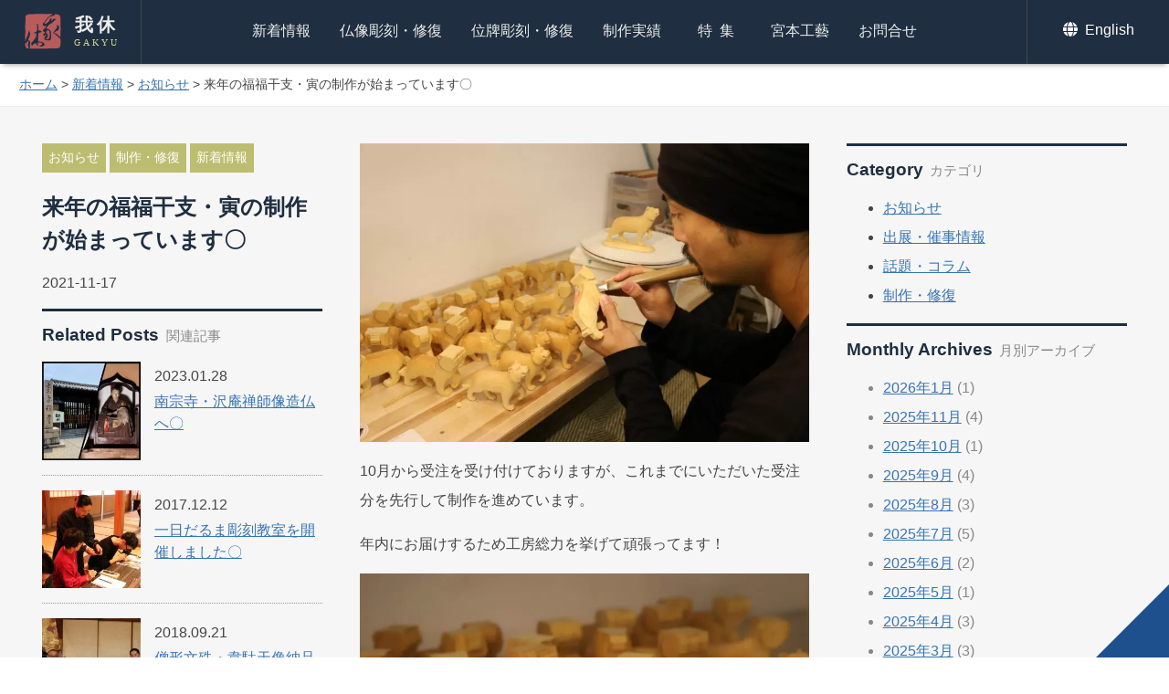

--- FILE ---
content_type: text/html; charset=UTF-8
request_url: https://gakyu.jp/information/news/5517.html
body_size: 8518
content:
<!DOCTYPE HTML>
<html lang="ja">
<head>
<!-- wexal_pst_init.js does not exist -->
<!-- engagement_delay.js does not exist -->
<meta http-equiv="Content-Type" content="text/html; charset=utf-8">
<meta name="viewport" content="width=device-width,initial-scale=1.0,minimum-scale=1.0,user-scalable=yes">
<meta name="format-detection" content="telephone=no">
<title>来年の福福干支・寅の制作が始まっています〇 | 京都の仏師 宮本我休（GAKYU ガキュウ）</title>
<meta name="description" content="10月から受注を受け付けておりますが、これまでにいただいた受注分を先行して制作を進めています。 年内にお届けするため工房総力を挙..."/>
<!-- <link rel="stylesheet" href="https://gakyu.jp/k34thwbe/wp-content/themes/gakyu/css/common.css" type="text/css"> -->
<link rel="shortcut icon" type="image/x-icon" href="https://gakyu.jp/favicon.ico">
<!-- facebook ogp -->
<meta property="og:locale" content="ja_JP">
<meta property="og:type" content="website">
<meta property="fb:admins" content="100001102909859">
<meta property="fb:app_id" content="165377627296625">
<meta property="og:site_name" content="京都の仏師 宮本 我休 GAKYU ガキュウ">
<meta property="og:image" content="https://gakyu.jp/k34thwbe/wp-content/uploads/2021/11/IMG_0729-scaled.jpg">
<meta property="og:title" content="来年の福福干支・寅の制作が始まっています〇 | 京都の仏師 宮本我休（GAKYU ガキュウ）">
<meta property="og:url" content="https://gakyu.jp/information/news/5517.html">
<meta property="og:description" content="10月から受注を受け付けておりますが、これまでにいただいた受注分を先行して制作を進めています。 年内にお届けするため工房総力を挙げて頑張ってます！ 価格は1体5...">
<!-- //facebook ogp -->
<meta name="twitter:card" content="summary_large_image">
<meta name="twitter:site" content="https://gakyu.jp/information/news/5517.html">
<meta name="twitter:creator" content="京都の仏師 宮本我休（GAKYU ガキュウ）">
<meta name="twitter:title" content="来年の福福干支・寅の制作が始まっています〇 | 京都の仏師 宮本我休（GAKYU ガキュウ）">
<meta name="twitter:description" content="10月から受注を受け付けておりますが、これまでにいただいた受注分を先行して制作を進めています。 年内にお届けするため工房総力を挙げて頑張ってます！ 価格は1体5...  続きを読む...">
<meta name="twitter:image:src" content="https://gakyu.jp/k34thwbe/wp-content/uploads/2021/11/IMG_0729-scaled.jpg">
<!--//twitter-->
<meta name='robots' content='max-image-preview:large'/>
<!-- <link rel='stylesheet' id='contact-form-7-css'  href='https://gakyu.jp/k34thwbe/wp-content/plugins/contact-form-7/includes/css/styles.css?ver=5.5.6.1' type='text/css' media='all' /> -->
<!-- <link rel='stylesheet' id='jquery-lazyloadxt-spinner-css-css'  href='//gakyu.jp/k34thwbe/wp-content/plugins/a3-lazy-load/assets/css/jquery.lazyloadxt.spinner.css?ver=5.7.14' type='text/css' media='all' /> -->
<!-- <link rel='stylesheet' id='a3a3_lazy_load-css'  href='//gakyu.jp/k34thwbe/wp-content/uploads/sass/a3_lazy_load.min.css?ver=1677823423' type='text/css' media='all' /> -->
<link rel="stylesheet" type="text/css" href="//gakyu.jp/k34thwbe/wp-content/cache/wpfc-minified/6z6ju5qd/6blyw.css" media="all"/>
<!-- <link rel='stylesheet' id='jquery-ui-smoothness-css'  href='https://gakyu.jp/k34thwbe/wp-content/plugins/contact-form-7/includes/js/jquery-ui/themes/smoothness/jquery-ui.min.css?ver=1.12.1' type='text/css' media='screen' /> -->
<link rel="stylesheet" type="text/css" href="//gakyu.jp/k34thwbe/wp-content/cache/wpfc-minified/f6inucv8/6blyw.css" media="screen"/>
<script src='//gakyu.jp/k34thwbe/wp-content/cache/wpfc-minified/95kivjd1/6blyw.js' type="text/javascript"></script>
<!-- <script type='text/javascript' src='https://gakyu.jp/k34thwbe/wp-includes/js/jquery/jquery.min.js?ver=3.5.1' id='jquery-core-js'></script> -->
<link rel="canonical" href="https://gakyu.jp/information/news/5517.html"/>
<link rel="amphtml" href="https://gakyu.jp/information/news/5517.html/amp">
</head>
<body id="Top">
<header class='header_other'>
<h1><a href="https://gakyu.jp/">我休<span>GAKYU</span></a></h1>
<div id="sp_menu" class="sp_display"><a href="#"><span>メニュー</span></a></div>
<nav>
<ul id="Pnavi">
<li><a href="https://gakyu.jp/category/information">新着情報</a></li>
<li><a href="https://gakyu.jp/buddha_sculpture">仏像彫刻・修復</a></li>
<li><a href="https://gakyu.jp/ihai_sculpture">位牌彫刻・修復</a></li>
<li><a href="https://gakyu.jp/works">制作実績</a></li>
<li class="ti1"><a class="ls1" href="https://gakyu.jp/feature">特集</a></li>
<li><a href="https://gakyu.jp/miyamotokogei">宮本工藝</a></li>
<li><a href="https://gakyu.jp/contact">お問合せ</a></li>
</ul>
</nav>
<ul id="Snavi">
<li><a href="https://gakyu.jp/english"><svg id="icn_globe" class="icn_svg" width="20" height="20" x="0px" y="0px" viewBox="0 0 20 20" style="enable-background:new 0 0 20 20;" xml:space="preserve">
<path class="w_color" d="M10.8,4.9C10.3,2,9.2,0,8,0S5.6,2,5.1,4.9H10.8z M4.9,8c0,0.7,0,1.4,0.1,2.1h6C11,9.4,11,8.7,11,8
s0-1.4-0.1-2.1H5C4.9,6.6,4.9,7.3,4.9,8z M15.3,4.9c-0.9-2.2-2.8-3.9-5.1-4.6c0.8,1.1,1.3,2.7,1.6,4.6H15.3z M5.7,0.3
C3.4,1,1.5,2.7,0.6,4.9h3.5C4.3,3.1,4.9,1.4,5.7,0.3L5.7,0.3z M15.7,5.9H12C12,6.6,12.1,7.3,12.1,8c0,0.7,0,1.4-0.1,2.1h3.7
c0.2-0.7,0.3-1.3,0.3-2.1S15.8,6.6,15.7,5.9L15.7,5.9z M3.8,8c0-0.7,0-1.4,0.1-2.1H0.2C0.1,6.6-0.1,7.3-0.1,8s0.1,1.4,0.3,2.1h3.7
C3.9,9.4,3.8,8.7,3.8,8z M5.1,11.1C5.6,14,6.7,16,8,16s2.4-2,2.9-4.9H5.1z M10.2,15.7c2.3-0.7,4.2-2.4,5.1-4.6h-3.5
C11.6,12.9,11,14.6,10.2,15.7z M0.6,11.1c0.9,2.2,2.8,3.9,5.1,4.6c-0.8-1.1-1.3-2.7-1.6-4.6C4.1,11.1,0.6,11.1,0.6,11.1z"/>
</svg> English</a></li>
</ul>
</header>
<div class="pankuzu"><a href="https://gakyu.jp/">ホーム</a> &gt; <a href="https://gakyu.jp/category/information">新着情報</a> &gt; <a href="https://gakyu.jp/category/information/news">お知らせ</a> &gt; <strong class="current">来年の福福干支・寅の制作が始まっています〇</strong></div>
<div class="ip_display">
</div>
<div id="Wrapper">
<main id="Main" class="three_column flexbox flexbox-sp_around">
<div class="left_column">
<span class="post_left_cat"><a href="https://gakyu.jp/category/information/news" rel="category tag">お知らせ</a> <a href="https://gakyu.jp/category/information/works" rel="category tag">制作・修復</a> <a href="https://gakyu.jp/category/information" rel="category tag">新着情報</a></span>
<h2>来年の福福干支・寅の制作が始まっています〇</h2>
<time datetime="2021-11-17T17:46:54+09:00" pubdate="pubdate">2021-11-17</time>
<h3 class="en side_title">Related Posts<span class="jp">関連記事</span></h3><ul class="news_bottom_list"> <li class="flexbox flexbox-sp_between">
<a href="https://gakyu.jp/information/news/6951.html" class="single_news_side_img"><img src="/k34thwbe/wp-content/uploads/2023/01/9ff084b0c9cb04d20934b8d3bf94e1a3-200x200.png" alt="南宗寺・沢庵禅師像造仏へ〇"></a>
<span><time datetime="2023-01-28T15:23:48+09:00">2023.01.28</time><a class="n_link" href="https://gakyu.jp/information/news/6951.html">南宗寺・沢庵禅師像造仏へ〇</a></span>
</li>
<li class="flexbox flexbox-sp_between">
<a href="https://gakyu.jp/information/news/1432.html" class="single_news_side_img"><img src="/k34thwbe/wp-content/uploads/IMG_9167-200x200.jpg" alt="一日だるま彫刻教室を開催しました〇"></a>
<span><time datetime="2017-12-12T06:12:11+09:00">2017.12.12</time><a class="n_link" href="https://gakyu.jp/information/news/1432.html">一日だるま彫刻教室を開催しました〇</a></span>
</li>
<li class="flexbox flexbox-sp_between">
<a href="https://gakyu.jp/information/news/2115.html" class="single_news_side_img"><img src="/k34thwbe/wp-content/uploads/IMG_6029-1-200x200.jpg" alt="僧形文殊・韋駄天像納品してきました〇"></a>
<span><time datetime="2018-09-21T09:18:17+09:00">2018.09.21</time><a class="n_link" href="https://gakyu.jp/information/news/2115.html">僧形文殊・韋駄天像納品してきました〇</a></span>
</li>
</ul><ul class="post_tag"><li><a href="https://gakyu.jp/tag/wood_sculpture" rel="tag">木彫刻</a></li><li><a href="https://gakyu.jp/tag/%e5%bd%ab%e5%88%bb" rel="tag">彫刻</a></li><li><a href="https://gakyu.jp/tag/%e5%b9%b2%e6%94%af" rel="tag">干支</a></li><li><a href="https://gakyu.jp/tag/%e7%a6%8f%e7%a6%8f%e5%b9%b2%e6%94%af" rel="tag">福福干支</a></li><li><a href="https://gakyu.jp/tag/%e5%af%85" rel="tag">寅</a></li><li><a href="https://gakyu.jp/tag/%e8%99%8e" rel="tag">虎</a></li><li><a href="https://gakyu.jp/tag/%e3%83%88%e3%83%a9" rel="tag">トラ</a></li></ul> </div>
<div class="post_main">
<p><img loading="lazy" width="800" height="533" class="lazy lazy-hidden alignnone size-large wp-image-5518" src="//gakyu.jp/k34thwbe/wp-content/plugins/a3-lazy-load/assets/images/lazy_placeholder.gif" data-lazy-type="image" data-src="/k34thwbe/wp-content/uploads/2021/11/IMG_0729-800x533.jpg" alt=""/><noscript><img loading="lazy" width="800" height="533" class="alignnone size-large wp-image-5518" src="/k34thwbe/wp-content/uploads/2021/11/IMG_0729-800x533.jpg" alt=""/></noscript></p>
<p>10月から受注を受け付けておりますが、これまでにいただいた受注分を先行して制作を進めています。</p>
<p>年内にお届けするため工房総力を挙げて頑張ってます！</p>
<p><img loading="lazy" width="800" height="533" class="lazy lazy-hidden alignnone size-large wp-image-5519" src="//gakyu.jp/k34thwbe/wp-content/plugins/a3-lazy-load/assets/images/lazy_placeholder.gif" data-lazy-type="image" data-src="/k34thwbe/wp-content/uploads/2021/11/IMG_0724-2-800x533.jpg" alt=""/><noscript><img loading="lazy" width="800" height="533" class="alignnone size-large wp-image-5519" src="/k34thwbe/wp-content/uploads/2021/11/IMG_0724-2-800x533.jpg" alt=""/></noscript></p>
<p><img loading="lazy" width="800" height="534" class="lazy lazy-hidden alignnone size-large wp-image-5520" src="//gakyu.jp/k34thwbe/wp-content/plugins/a3-lazy-load/assets/images/lazy_placeholder.gif" data-lazy-type="image" data-src="/k34thwbe/wp-content/uploads/2021/11/IMG_9121-2-2-800x534.jpg" alt=""/><noscript><img loading="lazy" width="800" height="534" class="alignnone size-large wp-image-5520" src="/k34thwbe/wp-content/uploads/2021/11/IMG_9121-2-2-800x534.jpg" alt=""/></noscript></p>
<p><img loading="lazy" width="800" height="533" class="lazy lazy-hidden alignnone size-large wp-image-5521" src="//gakyu.jp/k34thwbe/wp-content/plugins/a3-lazy-load/assets/images/lazy_placeholder.gif" data-lazy-type="image" data-src="/k34thwbe/wp-content/uploads/2021/11/IMG_9196-800x533.jpg" alt=""/><noscript><img loading="lazy" width="800" height="533" class="alignnone size-large wp-image-5521" src="/k34thwbe/wp-content/uploads/2021/11/IMG_9196-800x533.jpg" alt=""/></noscript></p>
<p><img loading="lazy" width="800" height="533" class="lazy lazy-hidden alignnone size-large wp-image-5522" src="//gakyu.jp/k34thwbe/wp-content/plugins/a3-lazy-load/assets/images/lazy_placeholder.gif" data-lazy-type="image" data-src="/k34thwbe/wp-content/uploads/2021/11/IMG_9209-800x533.jpg" alt=""/><noscript><img loading="lazy" width="800" height="533" class="alignnone size-large wp-image-5522" src="/k34thwbe/wp-content/uploads/2021/11/IMG_9209-800x533.jpg" alt=""/></noscript></p>
<p>価格は1体50,000円＋桐箱1,500円+税となります。</p>
<p>ご注文はメールか直接お電話でお願い致します。</p>
<p>※一体一体手作業による制作のため、作る数に限界がございますので受注が混み合いますと早めに受付を終了する場合もあります。</p>
<p>受注期間は11月末をもって終了いたします。</p>
<p>残り2週間を切りましたが、ぜひこの機会によろしくお願いいたします(^^)</p>
<blockquote class="wp-embedded-content" data-secret="cSUqm34ctb"><p><a href="https://gakyu.jp/information/works/5397.html">来年の福福干支・寅が完成しました〇</a></p></blockquote>
<p><iframe class="lazy lazy-hidden wp-embedded-content" sandbox="allow-scripts" security="restricted" style="position: absolute; clip: rect(1px, 1px, 1px, 1px);" title="&#8220;来年の福福干支・寅が完成しました〇&#8221; &#8212; 京都の仏師 宮本 我休 GAKYU ガキュウ" data-lazy-type="iframe" data-src="https://gakyu.jp/information/works/5397.html/embed#?secret=cSUqm34ctb" data-secret="cSUqm34ctb" width="500" height="282" frameborder="0" marginwidth="0" marginheight="0" scrolling="no"></iframe><noscript><iframe class="wp-embedded-content" sandbox="allow-scripts" security="restricted" style="position: absolute; clip: rect(1px, 1px, 1px, 1px);" title="&#8220;来年の福福干支・寅が完成しました〇&#8221; &#8212; 京都の仏師 宮本 我休 GAKYU ガキュウ" src="https://gakyu.jp/information/works/5397.html/embed#?secret=cSUqm34ctb" data-secret="cSUqm34ctb" width="500" height="282" frameborder="0" marginwidth="0" marginheight="0" scrolling="no"></iframe></noscript></p>
<p>&nbsp;</p>
<ul class="sp_display np_bottom">
<li><a href="https://gakyu.jp/information/works/5505.html" rel="next">続きの記事を見る</a></li>
<li class="prev_color"><a href="https://gakyu.jp/information/news/5472.html" rel="prev">前の記事へ戻る</a></li>
</ul>
<div class="detail_nextprev flexbox flexbox-sp_between flexbox-it_center">
<div class="prev_post">
<a href="https://gakyu.jp/information/news/5472.html" rel="prev"><i class="fa fa-angle-left"></i></a> </div>
<div class="bt_l"><a href="https://gakyu.jp/category/information">新着情報一覧を見る</a></div>
<div class="next_post">
<a href="https://gakyu.jp/information/works/5505.html" rel="next"><i class="fa fa-angle-right"></i></a></div>
</div>
<ul class="post_share flexbox flexbox-co_center">
<li class="s_fb"><a href="http://www.facebook.com/share.php?u=https://gakyu.jp/information/news/5517.html" onclick="window.open(this.href, 'FBwindow', 'width=550, height=450, menubar=no, toolbar=no, scrollbars=yes'); return false;"></a></li>
<li class="s_tw"><a rel="noreferrer noopener" href="http://twitter.com/share?url=https://gakyu.jp/information/news/5517.html&text=来年の福福干支・寅の制作が始まっています〇&via=Gakyu_Miyamoto&hashtags=仏師,彫刻,木彫,京都,我休" target="_blank"></a></li>
</ul>
<div class="post_contact"><h3>仏像・位牌の彫刻・修復、木彫に関するお問合せ</h3>
<h4><i class="fa fa-phone" aria-hidden="true"></i> <span class="tel-link">075-202-2292</span></h4><h5>平日9:00～17:00（定休日：日祝）宮本工藝</h5><p><a class="n_link" href="https://gakyu.jp/contact"><i class="fa fa-envelope" aria-hidden="true"></i> メールでのお問合せはコチラから</a></p>
<p class="lh15">メールは24時間受け付けておりますのでお気軽にお問合せください。</p></div>
</div>
<div class="right_column">
<h3 class="en side_title">Category<span class="jp">カテゴリ</span></h3>
<ul class="products_cat">
<li class="cat-item cat-item-1"><a href="https://gakyu.jp/category/information/news" title="我休・宮本工藝から営業等に関するお知らせを掲載しています。">お知らせ</a>
</li>
<li class="cat-item cat-item-2"><a href="https://gakyu.jp/category/information/event" title="木彫における作品展や百貨店への出展、催事情報を掲載しております。">出展・催事情報</a>
</li>
<li class="cat-item cat-item-3"><a href="https://gakyu.jp/category/information/topics" title="世の中の話題について独自の切り口で更新していきます。また宮本我休自身の近況なども掲載。">話題・コラム</a>
</li>
<li class="cat-item cat-item-4"><a href="https://gakyu.jp/category/information/works" title="公開が可能な制作進行中の木彫案件や、修復についてお伝えいたします。">制作・修復</a>
</li>
</ul><h3 class="en side_title">Monthly Archives<span class="jp">月別アーカイブ</span></h3>
<ul class="list_txt">
<li><a href='https://gakyu.jp/date/2026/01'>2026年1月</a>&nbsp;(1)</li>
<li><a href='https://gakyu.jp/date/2025/11'>2025年11月</a>&nbsp;(4)</li>
<li><a href='https://gakyu.jp/date/2025/10'>2025年10月</a>&nbsp;(1)</li>
<li><a href='https://gakyu.jp/date/2025/09'>2025年9月</a>&nbsp;(4)</li>
<li><a href='https://gakyu.jp/date/2025/08'>2025年8月</a>&nbsp;(3)</li>
<li><a href='https://gakyu.jp/date/2025/07'>2025年7月</a>&nbsp;(5)</li>
<li><a href='https://gakyu.jp/date/2025/06'>2025年6月</a>&nbsp;(2)</li>
<li><a href='https://gakyu.jp/date/2025/05'>2025年5月</a>&nbsp;(1)</li>
<li><a href='https://gakyu.jp/date/2025/04'>2025年4月</a>&nbsp;(3)</li>
<li><a href='https://gakyu.jp/date/2025/03'>2025年3月</a>&nbsp;(3)</li>
<li><a href='https://gakyu.jp/date/2025/02'>2025年2月</a>&nbsp;(3)</li>
<li><a href='https://gakyu.jp/date/2025/01'>2025年1月</a>&nbsp;(4)</li>
<li><a href='https://gakyu.jp/date/2024/12'>2024年12月</a>&nbsp;(5)</li>
<li><a href='https://gakyu.jp/date/2024/11'>2024年11月</a>&nbsp;(4)</li>
<li><a href='https://gakyu.jp/date/2024/10'>2024年10月</a>&nbsp;(6)</li>
<li><a href='https://gakyu.jp/date/2024/09'>2024年9月</a>&nbsp;(2)</li>
<li><a href='https://gakyu.jp/date/2024/08'>2024年8月</a>&nbsp;(2)</li>
<li><a href='https://gakyu.jp/date/2024/07'>2024年7月</a>&nbsp;(3)</li>
<li><a href='https://gakyu.jp/date/2024/06'>2024年6月</a>&nbsp;(3)</li>
<li><a href='https://gakyu.jp/date/2024/05'>2024年5月</a>&nbsp;(2)</li>
<li><a href='https://gakyu.jp/date/2024/04'>2024年4月</a>&nbsp;(3)</li>
<li><a href='https://gakyu.jp/date/2024/03'>2024年3月</a>&nbsp;(3)</li>
<li><a href='https://gakyu.jp/date/2024/02'>2024年2月</a>&nbsp;(1)</li>
<li><a href='https://gakyu.jp/date/2024/01'>2024年1月</a>&nbsp;(1)</li>
<li><a href='https://gakyu.jp/date/2023/12'>2023年12月</a>&nbsp;(3)</li>
<li><a href='https://gakyu.jp/date/2023/11'>2023年11月</a>&nbsp;(1)</li>
<li><a href='https://gakyu.jp/date/2023/10'>2023年10月</a>&nbsp;(6)</li>
<li><a href='https://gakyu.jp/date/2023/09'>2023年9月</a>&nbsp;(2)</li>
<li><a href='https://gakyu.jp/date/2023/08'>2023年8月</a>&nbsp;(1)</li>
<li><a href='https://gakyu.jp/date/2023/07'>2023年7月</a>&nbsp;(4)</li>
<li><a href='https://gakyu.jp/date/2023/06'>2023年6月</a>&nbsp;(3)</li>
<li><a href='https://gakyu.jp/date/2023/05'>2023年5月</a>&nbsp;(3)</li>
<li><a href='https://gakyu.jp/date/2023/03'>2023年3月</a>&nbsp;(7)</li>
<li><a href='https://gakyu.jp/date/2023/02'>2023年2月</a>&nbsp;(3)</li>
<li><a href='https://gakyu.jp/date/2023/01'>2023年1月</a>&nbsp;(5)</li>
<li><a href='https://gakyu.jp/date/2022/12'>2022年12月</a>&nbsp;(5)</li>
<li><a href='https://gakyu.jp/date/2022/11'>2022年11月</a>&nbsp;(8)</li>
<li><a href='https://gakyu.jp/date/2022/10'>2022年10月</a>&nbsp;(3)</li>
<li><a href='https://gakyu.jp/date/2022/09'>2022年9月</a>&nbsp;(5)</li>
<li><a href='https://gakyu.jp/date/2022/08'>2022年8月</a>&nbsp;(3)</li>
<li><a href='https://gakyu.jp/date/2022/07'>2022年7月</a>&nbsp;(3)</li>
<li><a href='https://gakyu.jp/date/2022/06'>2022年6月</a>&nbsp;(2)</li>
<li><a href='https://gakyu.jp/date/2022/05'>2022年5月</a>&nbsp;(5)</li>
<li><a href='https://gakyu.jp/date/2022/04'>2022年4月</a>&nbsp;(9)</li>
<li><a href='https://gakyu.jp/date/2022/03'>2022年3月</a>&nbsp;(5)</li>
<li><a href='https://gakyu.jp/date/2022/02'>2022年2月</a>&nbsp;(5)</li>
<li><a href='https://gakyu.jp/date/2022/01'>2022年1月</a>&nbsp;(4)</li>
<li><a href='https://gakyu.jp/date/2021/12'>2021年12月</a>&nbsp;(6)</li>
<li><a href='https://gakyu.jp/date/2021/11'>2021年11月</a>&nbsp;(4)</li>
<li><a href='https://gakyu.jp/date/2021/10'>2021年10月</a>&nbsp;(3)</li>
<li><a href='https://gakyu.jp/date/2021/09'>2021年9月</a>&nbsp;(3)</li>
<li><a href='https://gakyu.jp/date/2021/08'>2021年8月</a>&nbsp;(5)</li>
<li><a href='https://gakyu.jp/date/2021/07'>2021年7月</a>&nbsp;(3)</li>
<li><a href='https://gakyu.jp/date/2021/06'>2021年6月</a>&nbsp;(3)</li>
<li><a href='https://gakyu.jp/date/2021/05'>2021年5月</a>&nbsp;(3)</li>
<li><a href='https://gakyu.jp/date/2021/04'>2021年4月</a>&nbsp;(3)</li>
<li><a href='https://gakyu.jp/date/2021/03'>2021年3月</a>&nbsp;(3)</li>
<li><a href='https://gakyu.jp/date/2021/02'>2021年2月</a>&nbsp;(1)</li>
<li><a href='https://gakyu.jp/date/2021/01'>2021年1月</a>&nbsp;(4)</li>
<li><a href='https://gakyu.jp/date/2020/12'>2020年12月</a>&nbsp;(4)</li>
<li><a href='https://gakyu.jp/date/2020/11'>2020年11月</a>&nbsp;(3)</li>
<li><a href='https://gakyu.jp/date/2020/10'>2020年10月</a>&nbsp;(3)</li>
<li><a href='https://gakyu.jp/date/2020/09'>2020年9月</a>&nbsp;(3)</li>
<li><a href='https://gakyu.jp/date/2020/08'>2020年8月</a>&nbsp;(2)</li>
<li><a href='https://gakyu.jp/date/2020/07'>2020年7月</a>&nbsp;(3)</li>
<li><a href='https://gakyu.jp/date/2020/06'>2020年6月</a>&nbsp;(5)</li>
<li><a href='https://gakyu.jp/date/2020/05'>2020年5月</a>&nbsp;(5)</li>
<li><a href='https://gakyu.jp/date/2020/04'>2020年4月</a>&nbsp;(3)</li>
<li><a href='https://gakyu.jp/date/2020/03'>2020年3月</a>&nbsp;(5)</li>
<li><a href='https://gakyu.jp/date/2020/02'>2020年2月</a>&nbsp;(3)</li>
<li><a href='https://gakyu.jp/date/2020/01'>2020年1月</a>&nbsp;(3)</li>
<li><a href='https://gakyu.jp/date/2019/12'>2019年12月</a>&nbsp;(4)</li>
<li><a href='https://gakyu.jp/date/2019/11'>2019年11月</a>&nbsp;(7)</li>
<li><a href='https://gakyu.jp/date/2019/10'>2019年10月</a>&nbsp;(6)</li>
<li><a href='https://gakyu.jp/date/2019/09'>2019年9月</a>&nbsp;(5)</li>
<li><a href='https://gakyu.jp/date/2019/08'>2019年8月</a>&nbsp;(2)</li>
<li><a href='https://gakyu.jp/date/2019/07'>2019年7月</a>&nbsp;(7)</li>
<li><a href='https://gakyu.jp/date/2019/06'>2019年6月</a>&nbsp;(6)</li>
<li><a href='https://gakyu.jp/date/2019/05'>2019年5月</a>&nbsp;(8)</li>
<li><a href='https://gakyu.jp/date/2019/04'>2019年4月</a>&nbsp;(7)</li>
<li><a href='https://gakyu.jp/date/2019/03'>2019年3月</a>&nbsp;(5)</li>
<li><a href='https://gakyu.jp/date/2019/02'>2019年2月</a>&nbsp;(5)</li>
<li><a href='https://gakyu.jp/date/2019/01'>2019年1月</a>&nbsp;(6)</li>
<li><a href='https://gakyu.jp/date/2018/12'>2018年12月</a>&nbsp;(5)</li>
<li><a href='https://gakyu.jp/date/2018/11'>2018年11月</a>&nbsp;(8)</li>
<li><a href='https://gakyu.jp/date/2018/10'>2018年10月</a>&nbsp;(4)</li>
<li><a href='https://gakyu.jp/date/2018/09'>2018年9月</a>&nbsp;(7)</li>
<li><a href='https://gakyu.jp/date/2018/08'>2018年8月</a>&nbsp;(4)</li>
<li><a href='https://gakyu.jp/date/2018/07'>2018年7月</a>&nbsp;(4)</li>
<li><a href='https://gakyu.jp/date/2018/06'>2018年6月</a>&nbsp;(6)</li>
<li><a href='https://gakyu.jp/date/2018/05'>2018年5月</a>&nbsp;(5)</li>
<li><a href='https://gakyu.jp/date/2018/04'>2018年4月</a>&nbsp;(4)</li>
<li><a href='https://gakyu.jp/date/2018/03'>2018年3月</a>&nbsp;(4)</li>
<li><a href='https://gakyu.jp/date/2018/02'>2018年2月</a>&nbsp;(3)</li>
<li><a href='https://gakyu.jp/date/2018/01'>2018年1月</a>&nbsp;(2)</li>
<li><a href='https://gakyu.jp/date/2017/12'>2017年12月</a>&nbsp;(6)</li>
<li><a href='https://gakyu.jp/date/2017/11'>2017年11月</a>&nbsp;(5)</li>
<li><a href='https://gakyu.jp/date/2017/10'>2017年10月</a>&nbsp;(6)</li>
<li><a href='https://gakyu.jp/date/2017/09'>2017年9月</a>&nbsp;(4)</li>
<li><a href='https://gakyu.jp/date/2017/08'>2017年8月</a>&nbsp;(4)</li>
<li><a href='https://gakyu.jp/date/2017/07'>2017年7月</a>&nbsp;(2)</li>
<li><a href='https://gakyu.jp/date/2017/06'>2017年6月</a>&nbsp;(4)</li>
<li><a href='https://gakyu.jp/date/2017/05'>2017年5月</a>&nbsp;(3)</li>
<li><a href='https://gakyu.jp/date/2017/04'>2017年4月</a>&nbsp;(4)</li>
<li><a href='https://gakyu.jp/date/2017/02'>2017年2月</a>&nbsp;(2)</li>
<li><a href='https://gakyu.jp/date/2017/01'>2017年1月</a>&nbsp;(4)</li>
<li><a href='https://gakyu.jp/date/2016/12'>2016年12月</a>&nbsp;(2)</li>
<li><a href='https://gakyu.jp/date/2016/11'>2016年11月</a>&nbsp;(2)</li>
<li><a href='https://gakyu.jp/date/2016/10'>2016年10月</a>&nbsp;(4)</li>
<li><a href='https://gakyu.jp/date/2016/09'>2016年9月</a>&nbsp;(3)</li>
<li><a href='https://gakyu.jp/date/2016/08'>2016年8月</a>&nbsp;(1)</li>
<li><a href='https://gakyu.jp/date/2016/07'>2016年7月</a>&nbsp;(3)</li>
<li><a href='https://gakyu.jp/date/2016/05'>2016年5月</a>&nbsp;(1)</li>
<li><a href='https://gakyu.jp/date/2016/04'>2016年4月</a>&nbsp;(1)</li>
<li><a href='https://gakyu.jp/date/2016/03'>2016年3月</a>&nbsp;(1)</li>
<li><a href='https://gakyu.jp/date/2016/02'>2016年2月</a>&nbsp;(1)</li>
<li><a href='https://gakyu.jp/date/2016/01'>2016年1月</a>&nbsp;(1)</li>
<li><a href='https://gakyu.jp/date/2015/11'>2015年11月</a>&nbsp;(1)</li>
<li><a href='https://gakyu.jp/date/2015/10'>2015年10月</a>&nbsp;(1)</li>
</ul>
<h3 class="en side_title">Tags<span class="jp">タグ</span></h3>
<ul class="list_txt">
<li><a href="https://gakyu.jp/tag/kyotoisetan"> 京都伊勢丹</a> (2)</li><li><a href="https://gakyu.jp/tag/daruma"> ダルマ</a> (24)</li><li><a href="https://gakyu.jp/tag/exhibition"> 展示販売</a> (7)</li><li><a href="https://gakyu.jp/tag/classroom"> 仏像彫刻教室</a> (4)</li><li><a href="https://gakyu.jp/tag/miyamotokogei"> 宮本工藝</a> (100)</li><li><a href="https://gakyu.jp/tag/wood_sculpture"> 木彫刻</a> (147)</li><li><a href="https://gakyu.jp/tag/kshitigarbha"> 地蔵</a> (5)</li><li><a href="https://gakyu.jp/tag/lucua_1100"> ルクアイーレ</a> (1)</li><li><a href="https://gakyu.jp/tag/osakamitukoshigiftsalon"> 大阪三越ギフトサロン</a> (2)</li><li><a href="https://gakyu.jp/tag/warabejizo"> わらべ地蔵</a> (14)</li><li><a href="https://gakyu.jp/tag/buddha"> 仏像</a> (230)</li><li><a href="https://gakyu.jp/tag/repair_buddha"> 仏像修復</a> (39)</li><li><a href="https://gakyu.jp/tag/ananda"> 阿難尊者</a> (1)</li><li><a href="https://gakyu.jp/tag/mahakasyapa"> 迦葉尊者</a> (1)</li><li><a href="https://gakyu.jp/tag/sukyoji-temple"> 宗鏡寺</a> (7)</li><li><a href="https://gakyu.jp/tag/avalokitesvara"> 観音菩薩</a> (4)</li><li><a href="https://gakyu.jp/tag/mahasthamaprapta"> 勢至菩薩</a> (9)</li><li><a href="https://gakyu.jp/tag/houunji-temple"> 法雲寺</a> (1)</li><li><a href="https://gakyu.jp/tag/kyomononinteikougeisi"> 京もの認定工芸士</a> (2)</li><li><a href="https://gakyu.jp/tag/repair_ihai"> 位牌修復</a> (4)</li></ul>
<div class="daruma_pr">
<a href="https://gakyu.jp/daruma"><img src="https://gakyu.jp/k34thwbe/wp-content/themes/gakyu/img/bg_daruma_bn.jpg" alt="お寺で体験！一日だるま彫刻教室！"></a>
</div> </div>
</main>
<footer>
<div id="onlinestore">
<div class="onlinestore_inner">
<h2 class="sec_title tac">オンラインストア<span class="en">ONLINE STORE</span></h2>
<ul>
<li>
<a href="https://gakyu.jp/pukupukueto">
<picture>
<img src="https://gakyu.jp/k34thwbe/wp-content/themes/gakyu/img/pukupuku_foot.jpg" alt="福福干支の写真">
</picture>
<span class="ol_title">福福干支</span>
<span class="ol_price">88,000円<em>税込</em></span>
</a>
</li>
<li>
<a href="https://gakyu.jp/darumasan">
<picture>
<img src="/k34thwbe/wp-content/uploads/2022/04/IMG_1108-800x533.jpg" alt="だるま彫刻教室キットの写真">
</picture>
<span class="ol_title">だるま彫刻教室キット</span>
<span class="ol_price">14,300円<em>税込</em></span>
</a>
</li>
</ul>
</div>
</div>
<div class="footer_inner">
<ul id="Fnavi" class="flexbox flexbox-co_center">
<li><a class="n_link" href="https://gakyu.jp">ホーム</a></li>
<li><a class="n_link" href="https://gakyu.jp/category/information">新着情報</a></li>
<li><a class="n_link" href="https://gakyu.jp/buddha_sculpture">仏像彫刻・修復</a></li>
<li><a class="n_link" href="https://gakyu.jp/ihai_sculpture">位牌彫刻・修復</a></li>
<li><a class="n_link" href="https://gakyu.jp/works">制作実績</a></li>
<li><a class="n_link" href="https://gakyu.jp/feature">特集</a></li>
<li><a class="n_link" href="https://gakyu.jp/order_ex">ご注文実例</a></li>
<li><a class="n_link" href="https://gakyu.jp/miyamotokogei">宮本工藝</a></li>
<li><a class="n_link" href="https://gakyu.jp/contact">お問合せ</a></li>
<li><a class="n_link" href="https://gakyu.jp/law">特定商取引法</a></li>
</ul>
</div>
<ul>
<li><a href="https://twitter.com/Gakyu_Miyamoto" target="_blank" rel="nofollow noreferrer noopener"><svg id="icn_twitter" class="icn_svg" width="20" height="20" x="0px" y="0px" viewBox="0 0 20 20" style="enable-background:new 0 0 20 20;" xml:space="preserve">
<path class="w_color" d="M17.9,5.9c0,0.2,0,0.4,0,0.5c0,5.4-4.1,11.7-11.7,11.7c-2.3,0-4.5-0.7-6.3-1.8c0.3,0,0.6,0.1,1,0.1
c1.9,0,3.7-0.6,5.1-1.8c-1.8,0-3.3-1.2-3.8-2.8c0.3,0,0.5,0.1,0.8,0.1c0.4,0,0.7-0.1,1.1-0.1c-1.9-0.4-3.3-2-3.3-4V7.6
C1.4,7.9,2,8.1,2.7,8.1c-1.1-0.7-1.8-2-1.8-3.4c0-0.8,0.2-1.5,0.6-2.1c2,2.5,5.1,4.1,8.5,4.3C9.8,6.6,9.7,6.3,9.7,6
c0-2.3,1.8-4.1,4.1-4.1c1.2,0,2.2,0.5,3,1.3c0.9-0.2,1.8-0.5,2.6-1c-0.3,1-1,1.8-1.8,2.3c0.8-0.1,1.6-0.3,2.4-0.6
C19.4,4.6,18.7,5.3,17.9,5.9L17.9,5.9z"/>
</svg>
</a></li>
<li><a href="https://www.facebook.com/miyamotokougei/" target="_blank" rel="nofollow noreferrer noopener"><svg id="icn_facebook" class="icn_svg" width="20" height="20" x="0px" y="0px" viewBox="0 0 20 20" style="enable-background:new 0 0 20 20;" xml:space="preserve">
<path class="w_color" d="M7.8,20v-8.9h-3V7.5h3V4.7c0-3,1.9-4.7,4.6-4.7c1.3,0,2.4,0.1,2.7,0.1v3.2h-1.9c-1.5,0-1.8,0.7-1.8,1.7v2.4h3.3
l-0.5,3.6h-2.9V20"/>
</svg></a></li>
<li><a href="https://www.instagram.com/gakyu01/" target="_blank" rel="nofollow noreferrer noopener"><svg id="icn_instagram" class="icn_svg" width="20" height="20" x="0px" y="0px" viewBox="0 0 20 20" style="enable-background:new 0 0 20 20;" xml:space="preserve">
<path class="w_color" d="M10.1,4.8c-2.8,0-5.1,2.3-5.1,5.1S7.2,15,10.1,15s5.1-2.3,5.1-5.1S12.9,4.8,10.1,4.8z M10.1,13.2
c-1.8,0-3.3-1.5-3.3-3.3s1.5-3.3,3.3-3.3s3.3,1.5,3.3,3.3S11.9,13.2,10.1,13.2L10.1,13.2z M16.6,4.6c0,0.7-0.5,1.2-1.2,1.2
c-0.7,0-1.2-0.5-1.2-1.2s0.5-1.2,1.2-1.2C16,3.4,16.6,3.9,16.6,4.6z M20,5.8c-0.1-1.6-0.4-3-1.6-4.2c-1.2-1.2-2.6-1.5-4.2-1.6
c-1.7-0.1-6.6-0.1-8.2,0C4.3,0,2.9,0.4,1.7,1.6S0.2,4.2,0.1,5.8C0,7.4,0,12.4,0.1,14c0.1,1.6,0.4,3,1.6,4.2s2.6,1.5,4.2,1.6
c1.7,0.1,6.6,0.1,8.2,0c1.6-0.1,3-0.4,4.2-1.6c1.2-1.2,1.5-2.6,1.6-4.2C20.1,12.4,20.1,7.4,20,5.8L20,5.8z M17.8,15.8
c-0.3,0.9-1,1.5-1.9,1.9c-1.3,0.5-4.4,0.4-5.9,0.4s-4.6,0.1-5.9-0.4c-0.9-0.3-1.5-1-1.9-1.9c-0.5-1.3-0.4-4.4-0.4-5.9S1.7,5.3,2.3,4
c0.3-0.9,1-1.5,1.9-1.9c1.3-0.5,4.4-0.4,5.9-0.4s4.6-0.1,5.9,0.4c0.9,0.3,1.5,1,1.9,1.9c0.5,1.3,0.4,4.4,0.4,5.9
S18.4,14.5,17.8,15.8z"/>
</svg></a></li>
</ul>
<h3><span>仏像・位牌・修復・木彫刻</span>宮本工藝</h3>
<p>
<svg id="icn_phone" class="icn_svg" width="16" height="16" x="0px" y="0px" viewBox="0 0 20 20" style="enable-background:new 0 0 20 20;" xml:space="preserve">
<path class="w_color" d="M19.4,14.1l-4.4-1.9c-0.4-0.2-0.8-0.1-1.1,0.3L12,14.9C9,13.5,6.5,11,5.1,8L7.5,6c0.3-0.3,0.4-0.7,0.3-1.1
L5.9,0.6C5.7,0.2,5.2-0.1,4.8,0L0.7,1C0.3,1.1,0,1.4,0,1.9C0,11.9,8.1,20,18.1,20c0.4,0,0.8-0.3,0.9-0.7l0.9-4.1
C20.1,14.8,19.8,14.3,19.4,14.1L19.4,14.1z"/>
</svg> <span class="tel-link">075-202-2292</span> 平日9:00～17:00<br>
<a href="https://gakyu.jp/contact" class="important_link"><svg id="icn_mail" class="icn_svg" width="16" height="16" x="0px" y="0px" viewBox="0 0 20 20" style="enable-background:new 0 0 20 20;">
<path class="link_color" d="M19.6,7.5c0.2-0.1,0.4,0,0.4,0.2v8c0,1-0.8,1.9-1.9,1.9H1.9c-1,0-1.9-0.8-1.9-1.9v-8c0-0.2,0.2-0.3,0.4-0.2
c0.9,0.7,2,1.5,6,4.4c0.8,0.6,2.2,1.9,3.6,1.9c1.4,0,2.8-1.3,3.6-1.9C17.6,9,18.7,8.1,19.6,7.5z M10,12.5c0.9,0,2.2-1.1,2.9-1.6
c5.2-3.8,5.6-4.1,6.8-5C19.9,5.7,20,5.4,20,5.1V4.4c0-1-0.8-1.9-1.9-1.9H1.9C0.8,2.5,0,3.3,0,4.4v0.7c0,0.3,0.1,0.6,0.4,0.7
c1.2,0.9,1.6,1.3,6.8,5C7.8,11.4,9.1,12.5,10,12.5L10,12.5z"/>
</svg> E-mail</a></p>
<p id="Copy">&copy; since 2016 GAKYU MIYAMOTO.</p>
</footer>
</div>
<div class="b_top"><a href="#Top" class="Back">上へ戻る</a></div>
<div id="sp_menu_list" class="sp_display">
<h2 class="en"><a href="https://gakyu.jp">GAKYU MIYAMOTO</a></h2>
<ul>
<li><a class="n_link" href="https://gakyu.jp/category/information">新着情報</a></li>
<li><a class="n_link" href="https://gakyu.jp/buddha_sculpture">仏像彫刻・修復</a></li>
<li><a class="n_link" href="https://gakyu.jp/ihai_sculpture">位牌彫刻・修復</a></li>
<li><a class="n_link" href="https://gakyu.jp/works">制作実績</a></li>
<li><a class="n_link" href="https://gakyu.jp/feature">特集</a></li>
<li><a class="n_link" href="https://gakyu.jp/order_ex">ご注文実例</a></li>
<li><a class="n_link" href="https://gakyu.jp/miyamotokogei">宮本工藝</a></li>
<li><a class="n_link" href="https://gakyu.jp/contact">お問合せ</a></li>
</ul>
<div id="close" class="bt_ss"><a href="#">閉じる</a></div>
<div id="close2"><a href="#"><i class="fa fa-times" aria-hidden="true"></i></a></div>
<div class="daruma_link">
<a href="https://gakyu.jp/daruma">お寺で体験！一日だるま彫刻教室</a>
</div>
</div>
<script>
jQuery(function($){
var ua = navigator.userAgent;
if(ua.indexOf('iPhone') > 0 || ua.indexOf('Android') > 0){
$('.tel-link').each(function(){
var str = $(this).text();
$(this).html($('<a>').attr('href', 'tel:' + str.replace(/-/g, '')).append(str + '</a>'));
});
}
//sp_open_close
$("#sp_menu").click(function() {
$("#sp_menu_list").fadeIn();
return false;
});
$("#close,#close2").click(function() {
$("#sp_menu_list").fadeOut();
return false;
});
if ( ua.indexOf('iPhone') > 0 || ua.indexOf('iPad') > 0 ) {
$("html").addClass("iPhone_pad");
};
//back to top
if(!navigator.userAgent.match(/(iPhone|iPad|iPod|Android)/)){
$(function(){
$('a.Back[href^="#"]').click(function() {
var speed = 500;
var href= $(this).attr("href");
var target = $(href == "#" || href == "" ? 'html' : href);
var position = target.offset().top-70;
$('body,html').animate({scrollTop:position}, speed, 'swing');
return false;
});
});
} else {
$(function(){
$('a.Back[href^="#"]').click(function() {
var speed = 500;
var href= $(this).attr("href");
var target = $(href == "#" || href == "" ? 'html' : href);
var position = target.offset().top-50;
$('body,html').animate({scrollTop:position}, speed, 'swing');
return false;
});
});
}
});
</script>
<script type='text/javascript' src='https://gakyu.jp/k34thwbe/wp-includes/js/dist/vendor/wp-polyfill.min.js?ver=7.4.4' id='wp-polyfill-js'></script>
<script type='text/javascript' id='wp-polyfill-js-after'>
( 'fetch' in window ) || document.write( '<script src="https://gakyu.jp/k34thwbe/wp-includes/js/dist/vendor/wp-polyfill-fetch.min.js?ver=3.0.0"></scr' + 'ipt>' );( document.contains ) || document.write( '<script src="https://gakyu.jp/k34thwbe/wp-includes/js/dist/vendor/wp-polyfill-node-contains.min.js?ver=3.42.0"></scr' + 'ipt>' );( window.DOMRect ) || document.write( '<script src="https://gakyu.jp/k34thwbe/wp-includes/js/dist/vendor/wp-polyfill-dom-rect.min.js?ver=3.42.0"></scr' + 'ipt>' );( window.URL && window.URL.prototype && window.URLSearchParams ) || document.write( '<script src="https://gakyu.jp/k34thwbe/wp-includes/js/dist/vendor/wp-polyfill-url.min.js?ver=3.6.4"></scr' + 'ipt>' );( window.FormData && window.FormData.prototype.keys ) || document.write( '<script src="https://gakyu.jp/k34thwbe/wp-includes/js/dist/vendor/wp-polyfill-formdata.min.js?ver=3.0.12"></scr' + 'ipt>' );( Element.prototype.matches && Element.prototype.closest ) || document.write( '<script src="https://gakyu.jp/k34thwbe/wp-includes/js/dist/vendor/wp-polyfill-element-closest.min.js?ver=2.0.2"></scr' + 'ipt>' );( 'objectFit' in document.documentElement.style ) || document.write( '<script src="https://gakyu.jp/k34thwbe/wp-includes/js/dist/vendor/wp-polyfill-object-fit.min.js?ver=2.3.4"></scr' + 'ipt>' );
</script>
<script type='text/javascript' id='contact-form-7-js-extra'>
/* <![CDATA[ */
var wpcf7 = {"api":{"root":"https:\/\/gakyu.jp\/wp-json\/","namespace":"contact-form-7\/v1"}};
/* ]]> */
</script>
<script type='text/javascript' src='https://gakyu.jp/k34thwbe/wp-content/plugins/contact-form-7/includes/js/index.js?ver=5.5.6.1' id='contact-form-7-js'></script>
<script type='text/javascript' id='jquery-lazyloadxt-js-extra'>
/* <![CDATA[ */
var a3_lazyload_params = {"apply_images":"1","apply_videos":"1"};
/* ]]> */
</script>
<script type='text/javascript' src='//gakyu.jp/k34thwbe/wp-content/plugins/a3-lazy-load/assets/js/jquery.lazyloadxt.extra.min.js?ver=2.7.0' id='jquery-lazyloadxt-js'></script>
<script type='text/javascript' src='//gakyu.jp/k34thwbe/wp-content/plugins/a3-lazy-load/assets/js/jquery.lazyloadxt.srcset.min.js?ver=2.7.0' id='jquery-lazyloadxt-srcset-js'></script>
<script type='text/javascript' id='jquery-lazyloadxt-extend-js-extra'>
/* <![CDATA[ */
var a3_lazyload_extend_params = {"edgeY":"0","horizontal_container_classnames":""};
/* ]]> */
</script>
<script type='text/javascript' src='//gakyu.jp/k34thwbe/wp-content/plugins/a3-lazy-load/assets/js/jquery.lazyloadxt.extend.js?ver=2.7.0' id='jquery-lazyloadxt-extend-js'></script>
<script type='text/javascript' src='https://gakyu.jp/k34thwbe/wp-includes/js/jquery/ui/core.min.js?ver=1.12.1' id='jquery-ui-core-js'></script>
<script type='text/javascript' src='https://gakyu.jp/k34thwbe/wp-includes/js/jquery/ui/datepicker.min.js?ver=1.12.1' id='jquery-ui-datepicker-js'></script>
<script type='text/javascript' id='jquery-ui-datepicker-js-after'>
jQuery(document).ready(function(jQuery){jQuery.datepicker.setDefaults({"closeText":"\u9589\u3058\u308b","currentText":"\u4eca\u65e5","monthNames":["1\u6708","2\u6708","3\u6708","4\u6708","5\u6708","6\u6708","7\u6708","8\u6708","9\u6708","10\u6708","11\u6708","12\u6708"],"monthNamesShort":["1\u6708","2\u6708","3\u6708","4\u6708","5\u6708","6\u6708","7\u6708","8\u6708","9\u6708","10\u6708","11\u6708","12\u6708"],"nextText":"\u6b21","prevText":"\u524d","dayNames":["\u65e5\u66dc\u65e5","\u6708\u66dc\u65e5","\u706b\u66dc\u65e5","\u6c34\u66dc\u65e5","\u6728\u66dc\u65e5","\u91d1\u66dc\u65e5","\u571f\u66dc\u65e5"],"dayNamesShort":["\u65e5","\u6708","\u706b","\u6c34","\u6728","\u91d1","\u571f"],"dayNamesMin":["\u65e5","\u6708","\u706b","\u6c34","\u6728","\u91d1","\u571f"],"dateFormat":"yy\u5e74mm\u6708d\u65e5","firstDay":1,"isRTL":false});});
</script>
<script type='text/javascript' src='https://gakyu.jp/k34thwbe/wp-content/plugins/contact-form-7/includes/js/html5-fallback.js?ver=5.5.6.1' id='contact-form-7-html5-fallback-js'></script>
</body>
</html><!-- WP Fastest Cache file was created in 0.355 seconds, on 2026年1月8日 @ 11:12 AM --><!-- via php -->

--- FILE ---
content_type: text/css
request_url: https://gakyu.jp/k34thwbe/wp-content/cache/wpfc-minified/6z6ju5qd/6blyw.css
body_size: 18328
content:
.mfp-bg{top:0;left:0;width:100%;height:100%;z-index:1042;overflow:hidden;position:fixed;background:#0b0b0b;opacity:.8}.mfp-wrap{top:0;left:0;width:100%;height:100%;z-index:1043;position:fixed;outline:0!important;-webkit-backface-visibility:hidden}.mfp-container{text-align:center;position:absolute;width:100%;height:100%;left:0;top:0;padding:0 8px;box-sizing:border-box}.mfp-container:before{content:'';display:inline-block;height:100%;vertical-align:middle}.mfp-align-top .mfp-container:before{display:none}.mfp-content{position:relative;display:inline-block;vertical-align:middle;margin:0 auto;text-align:left;z-index:1045}.mfp-ajax-holder .mfp-content,.mfp-inline-holder .mfp-content{width:100%;cursor:auto}.mfp-ajax-cur{cursor:progress}.mfp-zoom-out-cur,.mfp-zoom-out-cur .mfp-image-holder .mfp-close{cursor:-moz-zoom-out;cursor:-webkit-zoom-out;cursor:zoom-out}.mfp-zoom{cursor:pointer;cursor:-webkit-zoom-in;cursor:-moz-zoom-in;cursor:zoom-in}.mfp-auto-cursor .mfp-content{cursor:auto}.mfp-arrow,.mfp-close,.mfp-counter,.mfp-preloader{-webkit-user-select:none;-moz-user-select:none;user-select:none}.mfp-loading.mfp-figure{display:none}.mfp-hide{display:none!important}.mfp-preloader{color:#ccc;position:absolute;top:50%;width:auto;text-align:center;margin-top:-.8em;left:8px;right:8px;z-index:1044}.mfp-preloader a{color:#ccc}.mfp-preloader a:hover{color:#fff}.mfp-s-error .mfp-content,.mfp-s-ready .mfp-preloader{display:none}button.mfp-arrow,button.mfp-close{overflow:visible;cursor:pointer;background:0 0;border:0;-webkit-appearance:none;display:block;outline:0;padding:0;z-index:1046;box-shadow:none;touch-action:manipulation}button::-moz-focus-inner{padding:0;border:0}.mfp-close{width:44px;height:44px;line-height:44px;position:absolute;right:0;top:0;text-decoration:none;text-align:center;opacity:.65;padding:0 0 18px 10px;color:#fff;font-style:normal;font-size:28px;font-family:Arial,Baskerville,monospace}.mfp-close:focus,.mfp-close:hover{opacity:1}.mfp-close:active{top:1px}.mfp-close-btn-in .mfp-close{color:#333}.mfp-iframe-holder .mfp-close,.mfp-image-holder .mfp-close{color:#fff;right:-6px;text-align:right;padding-right:6px;width:100%}.mfp-counter{position:absolute;top:0;right:0;color:#ccc;font-size:12px;line-height:18px;white-space:nowrap}.mfp-arrow{position:absolute;opacity:.65;margin:-55px 0 0;top:50%;padding:0;width:90px;height:110px;-webkit-tap-highlight-color:transparent}.mfp-arrow:active{margin-top:-54px}.mfp-arrow:focus,.mfp-arrow:hover{opacity:1}.mfp-arrow:after,.mfp-arrow:before{content:'';display:block;width:0;height:0;position:absolute;left:0;top:0;margin-top:35px;margin-left:35px;border:inset transparent}.mfp-arrow:after{border-top-width:13px;border-bottom-width:13px;top:8px}.mfp-arrow:before{border-top-width:21px;border-bottom-width:21px;opacity:.7}.mfp-arrow-left{left:0}.mfp-arrow-left:after{border-right:17px solid #fff;margin-left:31px}.mfp-arrow-left:before{margin-left:25px;border-right:27px solid #3f3f3f}.mfp-arrow-right{right:0}.mfp-arrow-right:after{border-left:17px solid #fff;margin-left:39px}.mfp-arrow-right:before{border-left:27px solid #3f3f3f}.mfp-iframe-holder{padding-top:40px;padding-bottom:40px}.mfp-iframe-holder .mfp-content{line-height:0;width:100%;max-width:900px}.mfp-iframe-holder .mfp-close{top:-40px}.mfp-iframe-scaler{width:100%;height:0;overflow:hidden;padding-top:56.25%}.mfp-iframe-scaler iframe{position:absolute;display:block;top:0;left:0;width:100%;height:100%;box-shadow:0 0 8px rgba(0,0,0,.6);background:#000}img.mfp-img{width:auto;max-width:100%;height:auto;display:block;line-height:0;box-sizing:border-box;padding:40px 0;margin:0 auto}.mfp-figure{line-height:0}.mfp-figure:after{content:'';position:absolute;left:0;top:40px;bottom:40px;display:block;right:0;width:auto;height:auto;z-index:-1;box-shadow:0 0 8px rgba(0,0,0,.6);background:#444}.mfp-figure small{color:#bdbdbd;display:block;font-size:12px;line-height:14px}.mfp-figure figure{margin:0}.mfp-bottom-bar{margin-top:-36px;position:absolute;top:100%;left:0;width:100%;cursor:auto}.mfp-title{text-align:left;line-height:18px;color:#f3f3f3;word-wrap:break-word;padding-right:36px}.mfp-image-holder .mfp-content{max-width:100%}.mfp-gallery .mfp-image-holder .mfp-figure{cursor:pointer}@media screen and (max-width:800px) and (orientation:landscape),screen and (max-height:300px){.mfp-img-mobile .mfp-image-holder{padding-left:0;padding-right:0}.mfp-img-mobile img.mfp-img{padding:0}.mfp-img-mobile .mfp-figure:after{top:0;bottom:0}.mfp-img-mobile .mfp-figure small{display:inline;margin-left:5px}.mfp-img-mobile .mfp-bottom-bar{background:rgba(0,0,0,.6);bottom:0;margin:0;top:auto;padding:3px 5px;position:fixed;box-sizing:border-box}.mfp-img-mobile .mfp-bottom-bar:empty{padding:0}.mfp-img-mobile .mfp-counter{right:5px;top:3px}.mfp-img-mobile .mfp-close{top:0;right:0;width:35px;height:35px;line-height:35px;background:rgba(0,0,0,.6);position:fixed;text-align:center;padding:0}}@media all and (max-width:900px){.mfp-arrow{-webkit-transform:scale(.75);transform:scale(.75)}.mfp-arrow-left{-webkit-transform-origin:0;transform-origin:0}.mfp-arrow-right{-webkit-transform-origin:100%;transform-origin:100%}.mfp-container{padding-left:6px;padding-right:6px}}html{-ms-text-size-adjust:100%;-webkit-text-size-adjust:100%}body{margin:0}article,aside,details,figcaption,figure,footer,header,hgroup,main,menu,nav,section,summary,video{display:block}audio,canvas,progress,video{display:inline-block;vertical-align:baseline}audio:not([controls]){display:none;height:0}[hidden],template{display:none}a{background-color:transparent}a:active,a:hover{outline:0}abbr[title]{border-bottom:1px dotted}b,optgroup,strong{font-weight:700}dfn{font-style:italic}h1{font-size:2em;margin:.67em 0}mark{background:#ff0;color:#000}small{font-size:80%}sub,sup{font-size:75%;line-height:0;position:relative;vertical-align:baseline}sup{top:-.5em}sub{bottom:-.25em}img{border:0}svg:not(:root){overflow:hidden}figure{margin:1em 40px}hr{box-sizing:content-box;height:0}pre,textarea{overflow:auto}code,kbd,pre,samp{font-family:monospace,monospace;font-size:1em}button,input,optgroup,select,textarea{color:inherit;font:inherit;margin:0}button{overflow:visible}button,select{text-transform:none}button,html input[type=button],input[type=reset],input[type=submit]{-webkit-appearance:button;cursor:pointer}button[disabled],html input[disabled]{cursor:default}button::-moz-focus-inner,input::-moz-focus-inner{border:0;padding:0}input{line-height:normal}input[type=checkbox],input[type=radio]{box-sizing:border-box;padding:0}input[type=number]::-webkit-inner-spin-button,input[type=number]::-webkit-outer-spin-button{height:auto}input[type=search]{-webkit-appearance:textfield;box-sizing:content-box}input[type=search]::-webkit-search-cancel-button,input[type=search]::-webkit-search-decoration{-webkit-appearance:none}fieldset{border:1px solid silver;margin:0 2px;padding:.35em .625em .75em}legend{border:0;padding:0}table{border-collapse:collapse;border-spacing:0}td,th{padding:0}body,html{min-width:100%;min-height:100%;width:100%;height:100%;font-size:100%;position:relative;font-family:Avenir,'Open Sans','Helvetica Neue',Helvetica,Arial,Verdana,Roboto,游ゴシック,'Yu Gothic',游ゴシック体,YuGothic,'ヒラギノ角ゴ Pro W3','Hiragino Kaku Gothic Pro','Meiryo UI',メイリオ,Meiryo,'ＭＳ Ｐゴシック','MS PGothic',sans-serif;color:#454545}.list_txt a:link,.list_txt a:visited,.n_link:link,.n_link:visited,.pankuzu a:link,.pankuzu a:visited,.post_contact .tel-link a:link,.post_contact .tel-link a:visited,.post_main p a:link,.post_main p a:visited,.products_cat a:link,.products_cat a:visited{color:#3674b3;text-decoration:underline}.side_b_link a:link,.side_b_link a:visited{color:#3674b3;text-decoration:none}.list_txt li{color:#888}.list_txt a:active,.list_txt a:hover,.n_link:active,.n_link:hover,.pankuzu a:active,.pankuzu a:hover,.post_contact .tel-link a:active,.post_contact .tel-link a:hover,.post_main p a:active,.post_main p a:hover,.products_cat a:active,.products_cat a:hover{text-decoration:none}.side_b_link a:active,.side_b_link a:hover{color:#3674b3;text-decoration:underline}.n_link2:link,.n_link2:visited{color:#3674b3;text-decoration:none}.n_link2:active,.n_link2:hover{color:#3674b3;text-decoration:underline}video#bgvid{position:fixed;right:0;bottom:0;min-width:100%;min-height:100%;width:auto;height:auto;z-index:-100;background:url(//gakyu.jp/k34thwbe/wp-content/themes/gakyu/movie/poster.jpg) 0 0/cover no-repeat}#Wrapper{background:#fff}header{background:#1f2e40;margin:0;position:relative;z-index:3;transition-duration:.3s;-moz-transition-duration:.3s;-webkit-transition-duration:.3s;-o-transition-duration:.3s;-ms-transition-duration:.3s;box-shadow:0 3px 6px -3px rgba(0,0,0,.5);-moz-box-shadow:0 3px 6px -3px rgba(0,0,0,.5);-webkit-box-shadow:0 3px 6px -3px rgba(0,0,0,.5);width:100%;height:70px;display:table}header h1{margin:0 0 auto;letter-spacing:.2em;text-indent:.2em;width:15%;font-size:1.5rem;position:relative;overflow:hidden}.min,.sec_title,footer h3,header h1{font-family:"Roboto Slab",Garamond,"Times New Roman",游明朝,"Yu Mincho","ＭＳ Ｐ明朝","MS PMincho","ヒラギノ明朝 Pro W3","Hiragino Mincho Pro",serif}.sec_title{font-size:2.5rem;letter-spacing:.1em;text-indent:.1em}.sec_title .en{display:block;text-align:center;font-size:1rem;font-weight:400;padding-top:.25em}main{background:#fff;margin:0}.tac{text-align:center}.footer_inner{background:#f6f6f6;margin-bottom:40px;padding-top:40px}#Fnavi{margin:0;padding:0 0 2em;list-style:none}#Fnavi li{margin:0 .5em}#Fnavi li a,.center_contact a{color:#3674b3}footer{background:#1f2e40;margin:0;position:relative;z-index:1;padding:0 0 40px;color:#fff;text-align:center;line-height:1.8;overflow:hidden}footer h3{margin:1.5em 0 .5em;letter-spacing:.2em;text-indent:.2em;font-size:1.5rem;line-height:1.5}footer h3 span{font-size:.875rem;font-weight:400;display:block;text-align:center;letter-spacing:.1em;text-indent:.1em;color:#ddd}footer>ul{list-style:none;padding:0;letter-spacing:-.4em;text-align:center}footer p a{color:#95b5d5}.center_contact a:hover,footer p a:hover{text-decoration:none}footer>ul li{letter-spacing:normal;margin:0 1em;vertical-align:top;display:inline-block;font-size:1.125rem;border:1px solid #fff}footer>ul li a{color:#fff;text-decoration:none;display:block;width:50px;height:50px;line-height:50px;transition-duration:.3s;text-align:center}footer>ul li a img{width:20px;height:auto;vertical-align:middle}footer>ul li a:hover{color:#1f2e40;background:rgba(255,255,255,.3)}.link_color{fill:#95b5d5}.w_color{fill:#FFF}.icn_svg{vertical-align:middle}.index_content{width:100%;height:100%;position:relative;z-index:0}.index_content_innner{width:100%;height:100%;position:fixed;background:url(//gakyu.jp/k34thwbe/wp-content/themes/gakyu/img/or_01.png);top:0;left:0;margin-top:-70px}.index_prof{background:#fff;padding:40px}.index_prof ul{width:100%;list-style:none;margin:0 0 40px;padding:0}.index_prof section{width:90%;margin:0 auto;position:relative}.index_prof ul li{width:23%}.index_prof ul li img{width:100%;height:auto}.index_prof section em{display:block;position:absolute;top:-40px;left:50%;margin-left:-30px;width:0;height:0;border-style:solid;border-width:30px 30px 0;border-color:#eee transparent transparent}.index_prof section h2,.index_prof section h3{text-align:center;font-family:"Roboto Slab",Garamond,"Times New Roman",游明朝,"Yu Mincho","ＭＳ Ｐ明朝","MS PMincho","ヒラギノ明朝 Pro W3","Hiragino Mincho Pro",serif}.index_prof section p{line-height:1.8}.prof_w_list{display:flex;justify-content:space-between;flex-wrap:wrap;margin:0;background:#eee;padding:40px}.prof_w_list h3{width:100%}.prof_w_list dl dt{font-weight:700;margin:1em 0 0}.prof_w_list dl dd{margin:0 0 .5em;padding:0}.prof_w_list dl{width:48%;line-height:1.5;border-right:1px solid #ccc}.just{text-align:justify;text-justify:inter-ideograph}.index_prof section p+p{text-align:center;margin-bottom:0}.flexbox-it_center{-webkit-align-items:center;align-items:center}.ga,.index_content_innner_cell,.kyu{z-index:0;position:relative;text-align:center}.ga,.kyu{width:25%;height:100%}.index_content_innner_cell{width:100%;margin-top:70px}.ga{background:url(//gakyu.jp/k34thwbe/wp-content/themes/gakyu/img/ga.png) 50% 50%/contain no-repeat}.kyu{background:url(//gakyu.jp/k34thwbe/wp-content/themes/gakyu/img/kyu.png) 50% 50%/contain no-repeat}.index_content_title{font-family:"Roboto Slab",Garamond,"Times New Roman",游明朝,"Yu Mincho","ＭＳ Ｐ明朝","MS PMincho","ヒラギノ明朝 Pro W3","Hiragino Mincho Pro",serif;font-size:7vw;color:#fff;text-align:center;font-weight:400;margin:0 auto;white-space:nowrap;line-height:1;letter-spacing:.2em;text-indent:.2em}.index_content_innner p{color:#fff;font-size:2.2vw;line-height:2;margin:0 0 20px;position:relative;z-index:0}.bt_scroll{width:100px;height:100px;position:absolute;bottom:40px;left:50%;margin-left:-50px;line-height:100px;text-align:center;color:#fff}.bt_scroll a{display:block;width:100px;height:100px;color:#fff;-moz-opacity:1;opacity:1;text-decoration:none;transition-duration:.3s;-moz-transition-duration:.3s;-webkit-transition-duration:.3s;-o-transition-duration:.3s;-ms-transition-duration:.3s;background:url(//gakyu.jp/k34thwbe/wp-content/themes/gakyu/img/scroll.png) 0 0/cover no-repeat}.bt_scroll a:before{position:absolute;content:"";background:url(//gakyu.jp/k34thwbe/wp-content/themes/gakyu/img/down.svg) 50% 50%/16px no-repeat;top:60%;left:50%;width:24px;height:24px;font-size:24px;text-align:center;line-height:24px;margin-left:-12px;transition-duration:.3s;-moz-transition-duration:.3s;-webkit-transition-duration:.3s;-o-transition-duration:.3s;-ms-transition-duration:.3s}.bt_scroll a:hover{-moz-opacity:0.6;opacity:.6}.bt_scroll a:hover:before{top:65%}#play_button,#play_button i{transition-duration:.3s;-moz-transition-duration:.3s;-webkit-transition-duration:.3s;-o-transition-duration:.3s;-ms-transition-duration:.3s}#play_button{width:200px;height:60px;border:2px solid #fff;margin:0 auto;line-height:60px;color:#fff;cursor:pointer;text-align:center}#play_button:hover{background:rgba(0,0,0,.5)}.header_index{margin-top:-70px}.fix_bar{position:fixed;top:0;left:0;z-index:10;margin-top:0!important}#Language,#Snavi,header h1,header nav{display:table-cell;text-align:center;vertical-align:middle}header h1 a{display:inline-block;position:relative;padding-left:50px}header h1 a:before{font-size:1.5rem;content:"";width:40px;height:40px;position:absolute;top:50%;left:0;margin-top:-18px;background:url(//gakyu.jp/k34thwbe/wp-content/themes/gakyu/img/rakkan.svg) 0 0/contain no-repeat}header h1 span{display:block;text-align:center;font-size:.625rem;font-weight:400;letter-spacing:.3em;text-height:0.3em;color:#d5d595}header nav{width:69%;border-left:1px solid #434954;border-right:1px solid #434954}header a{text-decoration:none;color:#eee;transition-duration:.3s;-moz-transition-duration:.3s;-webkit-transition-duration:.3s;-o-transition-duration:.3s;-ms-transition-duration:.3s}#Snavi{width:15%}#Snavi li a{color:#fff;display:block;padding:.5em 0;border-bottom:1px dotted #1f2e40}#Snavi li a:hover{border-bottom:1px dotted #eee}#Pnavi{width:100%;text-align:center}.ls1{letter-spacing:.5em}.ti1{text-indent:.5em}ul#Language,ul#Pnavi,ul#Snavi{letter-spacing:-.4em;text-align:center;padding:0}ul#Pnavi a{position:relative;opacity:1;transition-duration:.3s}ul#Pnavi a:hover{opacity:.6}ul#Language li,ul#Pnavi li,ul#Snavi li{letter-spacing:normal;vertical-align:top;display:inline-block;list-style:none}ul#Pnavi li,ul#Snavi li{margin:0 1em}.sp_display{display:none}#Main{background:#f6f6f6;padding-bottom:60px;position:relative;z-index:3}.onecolumn{padding:40px 0}.inner{padding:40px}.inner2{padding:6% 10%}.flexbox{display:-webkit-flex;display:flex}.flexbox-sp_between{-webkit-justify-content:space-between;justify-content:space-between}.flexbox-co_center{-webkit-justify-content:center;justify-content:center}.flexbox-sp_around{-webkit-justify-content:space-around;justify-content:space-around}.flex-wrap{-webkit-flex-wrap:wrap;flex-wrap:wrap}.banner3{list-style:none;padding:40px 20px;margin:0;background:#eee}.banner3 li{width:25%;margin:0 1%;background:#fff;-webkit-box-sizing:border-box;-moz-box-sizing:border-box;-o-box-sizing:border-box;-ms-box-sizing:border-box;box-sizing:border-box;border:1px solid #ccc;line-height:1.5}.index_top_news{background:#fff;text-align:center;line-height:1.8}.index_top_news em{font-style:normal;font-weight:700;color:#b75b5b}.index_top_news a{text-decoration:none;color:#212121}.index_top_news a:hover{color:#999}.banner3 li a,.banner3 li a span{display:block}.banner3 li a span.bt,.banner3 li a span.title{text-align:center}.bt{padding:1em 0;width:80%;margin:0 auto;background:#1f2e40;color:#fff;border-radius:3px;-webkit-border-radius:3px;-moz-border-radius:3px;-ms-border-radius:3px;-o-border-radius:3px}.banner3 li a span.title{margin-bottom:1.5em;font-size:1.25rem;width:100%;position:relative}.banner3 li a span.title:after{position:absolute;width:50px;height:2px;background:#333;content:"";left:50%;margin-left:-25px;bottom:-12px}picture{display:block;width:100%}.banner3 li picture{margin-bottom:20px}.banner3 li img{display:block;width:100%;height:auto;backface-visibility:hidden}.banner3 li a span.txt{padding:0 1em 1em}.banner3 li a{padding:20px;text-decoration:none;color:#454545;transition-duration:.3s;-moz-transition-duration:.3s;-webkit-transition-duration:.3s;-o-transition-duration:.3s;-ms-transition-duration:.3s;-moz-opacity:1;opacity:1}.banner3 li a:hover{-moz-opacity:0.6;opacity:.6}a.img_link img{transition-duration:.3s;-moz-transition-duration:.3s;-webkit-transition-duration:.3s;-o-transition-duration:.3s;-ms-transition-duration:.3s;-moz-opacity:1;opacity:1;-webkit-backface-visibility:hidden;backface-visibility:hidden}a.img_link:hover img{-moz-opacity:0.6!important;opacity:.6!important}.list4,.list6{list-style:none;margin:0;padding:0}.list4 li{margin:0 1px;background:#fff;width:25%;-webkit-box-sizing:border-box;-moz-box-sizing:border-box;-o-box-sizing:border-box;-ms-box-sizing:border-box;box-sizing:border-box;position:relative;padding-bottom:2em}.side_prof+.list4{margin-bottom:20px}.side_prof+.list4 li{margin:0!important;padding-bottom:0}.list6 li{width:16.66%;border:1px solid #f6f6f6;-webkit-box-sizing:border-box;-moz-box-sizing:border-box;-o-box-sizing:border-box;-ms-box-sizing:border-box;box-sizing:border-box}.list4 li img,.list6 li img,.post_special_list img,.thumb_special_list img{width:100%;height:auto;vertical-align:bottom}.post_cat{font-size:.875rem;position:absolute;bottom:1em;left:20px}.post_cat a{color:#999;text-decoration:none;transition-duration:.2s;-moz-transition-duration:.2s;-webkit-transition-duration:.2s;-o-transition-duration:.2s;-ms-transition-duration:.2s}.post_cat a:before{content:"\003e";margin-right:.5em;font-size:1rem;transition-duration:.2s;-moz-transition-duration:.2s;-webkit-transition-duration:.2s;-o-transition-duration:.2s;-ms-transition-duration:.2s}.post_cat a:hover{color:#454545}.post_cat a:hover:before{margin-left:.3em;margin-right:.2em}.list_inner{padding:20px}.list_inner h3{margin:.25em 0 0;font-size:1rem;line-height:1.5;font-weight:400}.bt_l{margin:2em auto;width:240px}.bt_s,.bt_s_ai{margin:2em auto 0;width:240px}.bt_l a,.bt_s a,.bt_s_ai a{display:block;padding:1em 0;text-align:center;text-decoration:none;border:2px solid #1f2e40;border-radius:3px;-webkit-border-radius:3px;-moz-border-radius:3px;-ms-border-radius:3px;-o-border-radius:3px;transition-duration:.3s;-moz-transition-duration:.3s;-webkit-transition-duration:.3s;-o-transition-duration:.3s;-ms-transition-duration:.3s}.bt_l a{color:#fff;background:#1f2e40}.bt_l a:hover{color:#1f2e40;background:#fff}.bt_s a{color:#1f2e40;background:0 0}.bt_s a:hover,.bt_s_ai a{color:#fff;background:#1f2e40}.bt_s_ai a:hover{color:#1f2e40;background:#fff}.special_list{background:#fff;padding:3%;margin-top:80px}.post_special_list_thumb{width:25%;margin-right:5%}.post_special_list,.thumb_special_list{width:25%}.post_special_list ul{margin:0;padding:0}.post_special_list ul li{margin-bottom:1em;padding-bottom:1em;border-bottom:1px dotted #ccc}.post_special_list ul li:last-child{margin-bottom:0}.post_special_list_txt{width:70%}.post_special_list_txt h4{margin:.5em 0;font-size:.875rem;line-height:1.5;font-weight:400}.post_special_list_txt h4 span{display:block;font-weight:700}.post_special_list_txt time{font-size:.75rem}.txt_special_list{width:44%}.txt_special_list h3{line-height:1.5;font-size:2rem;margin:.5em 0 0}.txt_special_list h3 a{color:#333;text-decoration:none;transition-duration:.3s;-moz-transition-duration:.3s;-webkit-transition-duration:.3s;-o-transition-duration:.3s;-ms-transition-duration:.3s}.txt_special_list h3 a:hover{color:#666}.txt_special_list span{display:inline-block;font-size:1rem;font-weight:400;background:#b75b5b;color:#fff;padding:.5em .8em;text-align:center;letter-spacing:.5em;text-indent:.5em}.txt_special_list p{line-height:1.8}.arrow_link{position:relative;padding-left:1.5em}.arrow_link:before{content:"";background:url(//gakyu.jp/k34thwbe/wp-content/themes/gakyu/img/arrow-long.svg) 50% 50%/16px no-repeat;font-family:FontAwesome;position:absolute;top:0;left:0;font-size:1rem;width:16px;height:16px;line-height:16px;transition-duration:.2s}.arrow_link:hover:before{left:.3em}#Copy{margin-bottom:0}.b_top{position:fixed;text-indent:100%;white-space:nowrap;overflow:hidden;z-index:4;bottom:-10px;right:-10px;width:0;height:0;border-style:solid;border-width:0 0 100px 100px;border-color:transparent transparent #1d508d;transition-duration:.3s;-moz-transition-duration:.3s;-webkit-transition-duration:.3s;-o-transition-duration:.3s;-ms-transition-duration:.3s}.b_top a{position:fixed;z-index:5;display:block;width:100px;height:100px;bottom:-10px;right:-10px;transition-duration:.3s;-moz-transition-duration:.3s;-webkit-transition-duration:.3s;-o-transition-duration:.3s;-ms-transition-duration:.3s}.b_top:hover{bottom:0;right:0}.pankuzu{padding:1em 1.5em;font-size:14px;border-bottom:1px solid #eee}.pankuzu strong{font-weight:400}.three_column{padding:0 2%}.two_column{padding:40px 4%}.three_column .left_column,.three_column .right_column{width:25%}.three_column .left_column h2,.two_column .left_column h2{line-height:1.5;color:#1f2e40}.two_column .left_column li{line-height:1.5;margin-bottom:.5em}.two_column .left_column{width:30%}.three_column .post_main{width:40%}.two_column .post_main{width:66%}.news_bottom_list .single_news_side_img img,.post_main img{width:100%;height:auto;vertical-align:bottom}.three_column>div{padding:40px 0}.post_main p:first-of-type{margin-top:0}.side_title{border-top:3px solid #1f2e40;padding:.8em 0 0;color:#1f2e40}.side_title .jp{font-weight:400;margin-left:.5em;display:inline-block;font-size:15px;color:#888;font-family:Avenir,'Open Sans','Helvetica Neue',Helvetica,Arial,Verdana,Roboto,游ゴシック,'Yu Gothic',游ゴシック体,YuGothic,'ヒラギノ角ゴ Pro W3','Hiragino Kaku Gothic Pro','Meiryo UI',メイリオ,Meiryo,'ＭＳ Ｐゴシック','MS PGothic',sans-serif}.right_column .side_title:first-of-type{margin-top:0}.news_bottom_list,.post_share{list-style:none;margin:0;padding:0}.news_bottom_list li{border-bottom:1px dotted #999;padding:0 0 1em;margin-bottom:1em}.news_bottom_list .single_news_side_img{display:block;width:35%}.side_prof_header div:first-of-type{display:block;width:100%;margin-bottom:20px}.news_bottom_list span{display:block;width:58%;padding-right:2%;line-height:1.5}.side_prof_header div:last-of-type{display:block;width:100%;line-height:1.5}.side_prof_header div:last-of-type ul{list-style:none;margin:0;padding:0}.side_prof_header img{vertical-align:bottom}.side_prof_header div:last-of-type ul li{margin-right:5px;margin-bottom:5px}.side_prof_header div:last-of-type ul li a{display:block;width:36px;height:36px;text-align:center;line-height:36px;color:#fff;text-decoration:none;transition-duration:.3s;-moz-transition-duration:.3s;-webkit-transition-duration:.3s;-o-transition-duration:.3s;-ms-transition-duration:.3s}.news_bottom_list span span{padding:.3em 0;font-weight:700}.news_bottom_list span time{display:block;margin:.25em 0}.post_tag{margin:20px 0;padding:0;list-style:none;letter-spacing:-.4em}.post_tag li{display:inline-block;letter-spacing:normal;line-height:1.5;margin-right:.5em;margin-bottom:.5em}.post_tag li a{background:#3674b3;display:block;padding:.5em;color:#fff;text-decoration:none;font-size:14px;transition-duration:.3s;-moz-transition-duration:.3s;-webkit-transition-duration:.3s;-o-transition-duration:.3s;-ms-transition-duration:.3s}.post_tag li a:hover{background:#95bde5}.right_column li{line-height:1.5;margin-bottom:.5em}.cat_list,.post_left_cat a{background:#bdbd71}.fe_list{background:#000;color:#fff;display:inline-block;padding:.5em}.arc_list{background:#b75b5b}.tag_list{background:#718fbd}.arc_list,.cat_list,.post_left_cat a,.tag_list{display:inline-block;text-decoration:none;color:#fff;padding:.5em;font-size:14px;transition-duration:.3s;-moz-transition-duration:.3s;-webkit-transition-duration:.3s;-o-transition-duration:.3s;-ms-transition-duration:.3s}.post_left_cat a:hover{background:#d6d681}.post_main p{line-height:2}.post_share{margin:40px 0 0}.post_share li{width:16%;margin:0 2%}.post_share li a{display:block;font-size:12px;position:relative;width:100%;padding:20% 0;text-align:center;text-decoration:none;color:#fff;border-radius:3px;-webkit-border-radius:3px;-moz-border-radius:3px;-ms-border-radius:3px;-o-border-radius:3px;transition-duration:.3s;-moz-transition-duration:.3s;-webkit-transition-duration:.3s;-o-transition-duration:.3s;-ms-transition-duration:.3s;-moz-opacity:1;opacity:1}.post_share li a:hover,.side_prof_header div:last-of-type ul li a:hover{-moz-opacity:0.6;opacity:.6}.s_fb a{background:#284a95}.s_tw a{background:#10a5de}.s_gl a{background:#d04c3c}.s_ht a{background:#0f9be8}.s_in a{background:#ac34ae}.s_ml a{background:#34aea1}.post_share li.s_fb a:before,.post_share li.s_tw a:before{display:block;font-size:24px;height:48px;line-height:48px}.post_share li.s_fb a:before{content:"";background:url(//gakyu.jp/k34thwbe/wp-content/themes/gakyu/img/facebook.svg) 50% 50%/20px no-repeat}.post_share li.s_tw a:before{content:"";background:url(//gakyu.jp/k34thwbe/wp-content/themes/gakyu/img/twitter.svg) 50% 50%/20px no-repeat}.detail_nextprev{position:relative}.detail_nextprev i{font-size:48px}.next_post,.prev_post{color:#ddd}.next_post a,.prev_post a{color:#1f2e40;transition-duration:.3s;-moz-transition-duration:.3s;-webkit-transition-duration:.3s;-o-transition-duration:.3s;-ms-transition-duration:.3s;display:block;position:absolute;top:50%;margin-top:-24px}.prev_post a{left:0}.next_post a{right:0}.next_post a:hover,.prev_post a:hover{color:#bbb}.next_post a:hover{right:-.5em}.prev_post a:hover{left:-.5em}.list_box,.list_box2{margin:0;padding:0;list-style:none}.list_box2{margin:30px 0 0}.list_box li{background:#fff;margin-bottom:20px;padding:3%}.list_box2>li{background:#fff;display:table;width:100%;margin-bottom:30px;box-shadow:0 3px 6px -3px rgba(0,0,0,.3);-moz-box-shadow:0 3px 6px -3px rgba(0,0,0,.3);-webkit-box-shadow:0 3px 6px -3px rgba(0,0,0,.3)}.list_box2>li:last-child{margin-bottom:0}.event_date,.event_list_img,.event_list_txt{display:table-cell}.list_box li .list_box_img{width:25%}.list_box li .list_box_txt{width:72%;line-height:1.5}.list_box li .list_box_txt span{background:#000;display:table-cell;color:#fff;padding:.4em .7em}.event_date,.event_list_img{width:25%;vertical-align:middle}.event_list_img{padding-top:25%;overflow:hidden;position:relative}.daruma_warabe{display:inline-block;color:#fff;font-weight:400;font-size:.875rem;vertical-align:middle;padding:.4em 0;width:6em;margin-right:.5em;text-align:center}.daruma_icon{background:#b75b5b}.warabe_icon{background:#b7b45b}.warabe_icon:before{border-color:#b7b45b transparent transparent}.event_date{background:#fff;text-align:center;vertical-align:middle;color:#333;position:relative}.event_date,.event_list_txt{-webkit-box-sizing:border-box;-moz-box-sizing:border-box;-o-box-sizing:border-box;-ms-box-sizing:border-box;box-sizing:border-box}.event_list_img img{width:120%;height:auto;display:block;position:absolute;top:50%;left:50%;margin:-60% 0 0 -60%}.event_list_img img,::-ms-backdrop{width:120%;height:auto;display:block;position:absolute;top:0;left:0;margin:0}.event_list_img a{display:block;width:100%;height:100%}.event_list_txt{width:50%;font-size:.875rem;line-height:1.5;padding:2% 3% 0 0}.event_list_txt h3{font-size:1.25rem;margin:.5em 0}.event_list_txt h3 a{color:#1f2e40;text-decoration:none;transition-duration:.3s;-moz-transition-duration:.3s;-webkit-transition-duration:.3s;-o-transition-duration:.3s;-ms-transition-duration:.3s}.event_list_txt h3 a:hover{color:#666}.event_list_txt ul{list-style:none;margin:0;padding:0}.event_list_txt ul li{border-top:1px dotted #ccc;padding-top:.5em;margin-bottom:.5em}.event_list_txt ul li:last-child{border-bottom:1px dotted #ccc;padding-bottom:.5em}.event_date .month,.event_date .time,.event_date .week,.event_date .year{display:block}.event_date .year{margin:0 auto}.event_date .year em{font-style:normal;border-bottom:2px solid #333;display:inline-block;padding:0 0 .3em;letter-spacing:.1em;text-indent:.1em;font-weight:700}.event_date .time{letter-spacing:.1em;text-indent:.1em}.event_date .month{font-size:3rem;margin:.15em 0 .5em;line-height:1.3}.event_date .week{font-size:.875rem;display:block;margin:0 .2em}.s_txt{font-size:.75rem;display:inline-block;margin:0 .2em}.arc_title,.cat_title{font-size:2.5rem;font-family:"Roboto Slab",Garamond,"Times New Roman",游明朝,"Yu Mincho","ＭＳ Ｐ明朝","MS PMincho","ヒラギノ明朝 Pro W3","Hiragino Mincho Pro",serif;margin-top:.5em}.arc_title span,.cat_title span,.cat_title2 span{display:block;font-size:1.125rem;position:relative;padding:0 0 0 20px}.cat_title2 span{margin-bottom:1em}.cat_title span,.cat_title2 span{text-transform:capitalize}.arc_title span{font-family:Avenir,'Open Sans','Helvetica Neue',Helvetica,Arial,Verdana,Roboto,游ゴシック,'Yu Gothic',游ゴシック体,YuGothic,'ヒラギノ角ゴ Pro W3','Hiragino Kaku Gothic Pro','Meiryo UI',メイリオ,Meiryo,'ＭＳ Ｐゴシック','MS PGothic',sans-serif}.arc_title span:before,.cat_title span:before,.cat_title2 span:before{position:absolute;width:15px;height:3px;background:#1f2e40;content:"";top:50%;left:0;margin-top:-1px}.PageNation{padding:20px 0 0}.PageNation span{color:#fff;border:1px solid #1f2e40;background-color:#1f2e40}.PageNation a,.PageNation span{margin-right:5px;padding:8px 10px;letter-spacing:normal;vertical-align:middle;display:inline-block;position:relative;font-size:14px}.PageNation a{color:#1f2e40;text-decoration:none;border:1px solid #1f2e40;background-color:transparent;transition-duration:.3s;-moz-transition-duration:.3s;-webkit-transition-duration:.3s;-o-transition-duration:.3s;-ms-transition-duration:.3s}.PageNation a:hover{color:#fff;background-color:#1f2e40}.header_feature{background-color:#121212;color:#fff;font-size:1.5rem}.header_feature_in{padding:2em 0;text-align:center;background-color:rgba(0,0,0,.3)}#tax_fire{background-image:url(https://gakyu.jp/k34thwbe/wp-content/uploads/12711320_885212051598643_4416625985069975638_o.jpg);background-repeat:no-repeat;background-position:50% 50%;background-size:cover}#shimogamo-shrine{background-image:url(https://gakyu.jp/k34thwbe/wp-content/themes/gakyu/img/shimogamo-shrine.jpg);background-repeat:no-repeat;background-position:50% 50%;background-size:cover}.header_feature h2{margin:0;line-height:2;font-family:"Roboto Slab",Garamond,"Times New Roman",游明朝,"Yu Mincho","ＭＳ Ｐ明朝","MS PMincho","ヒラギノ明朝 Pro W3","Hiragino Mincho Pro",serif;font-size:3rem}.feature_list{margin:0;padding:40px 0 0;list-style:none}.feature_list li{width:90%;background-repeat:no-repeat;background-size:cover;background-position:50% 50%;position:relative;margin:0 auto 40px}.feature_list li:last-child{margin:0 auto}.feature_list_in{padding:4%;background:rgba(0,0,0,.3)}.feature_list_in h2{margin:0 0 1%;color:#fff;line-height:1.25;font-family:"Roboto Slab",Garamond,"Times New Roman",游明朝,"Yu Mincho","ＭＳ Ｐ明朝","MS PMincho","ヒラギノ明朝 Pro W3","Hiragino Mincho Pro",serif;font-size:2.5rem;width:50%}.feature_list_in h2 a{transition-duration:.3s;-moz-transition-duration:.3s;-webkit-transition-duration:.3s;-o-transition-duration:.3s;-ms-transition-duration:.3s;-moz-opacity:1;opacity:1}.feature_list_in h2 a:hover{-moz-opacity:0.6;opacity:.6}.feature_list_in h2 span{display:inline-block;font-weight:400;font-size:1.125rem;margin-bottom:1.5em;font-family:Avenir,"Open Sans","Helvetica Neue",Helvetica,Arial,Verdana,Roboto,游ゴシック,"Yu Gothic",游ゴシック体,YuGothic,"ヒラギノ角ゴ Pro W3","Hiragino Kaku Gothic Pro","Meiryo UI",メイリオ,Meiryo,"ＭＳ Ｐゴシック","MS PGothic",sans-serif;border-top:1px solid #fff;border-bottom:1px solid #fff;padding:.5em .7em}.feature_list_in p{margin:0 0 1%;color:#eee;width:50%;line-height:1.8;text-align:justify;text-justify:inter-ideograph}.feature_list_in .btn{margin:30px 0 1%;font-size:1.125rem}.feature_list_in .btn a{display:inline-block;position:relative;padding-left:32px;transition-duration:.3s;-moz-transition-duration:.3s;-webkit-transition-duration:.3s;-o-transition-duration:.3s;-ms-transition-duration:.3s;-moz-opacity:1;opacity:1}.feature_list_in .btn a:before{position:absolute;content:"";width:24px;height:3px;background:#fff;top:50%;left:0;margin-top:-1px;transition-duration:.3s;-moz-transition-duration:.3s;-webkit-transition-duration:.3s;-o-transition-duration:.3s;-ms-transition-duration:.3s}.feature_list_in .btn a:after{top:50%;right:100%;position:absolute;content:"";width:0;height:0;margin-top:-6px;border-style:solid;border-width:7px 0 7px 9px;border-color:transparent transparent transparent #fff;-moz-opacity:0;opacity:0;transition-duration:.3s;-moz-transition-duration:.3s;-webkit-transition-duration:.3s;-o-transition-duration:.3s;-ms-transition-duration:.3s}.feature_list_in .btn a:hover{padding-left:0;padding-right:8px}.feature_list_in .btn a:hover:before{left:100%}.feature_list_in .btn a:hover:after{right:-32px;-moz-opacity:1;opacity:1}.feature_list_in a{color:#fff;text-decoration:none}.feature_list li:nth-child(2n) .feature_list_in .btn,.feature_list li:nth-child(2n) .feature_list_in h2,.feature_list li:nth-child(2n) .feature_list_in p{margin-left:50%}.sankaku a{display:block;position:absolute;right:0;bottom:0;width:0;height:0;border-style:solid;border-width:0 0 200px 200px;border-color:transparent transparent #fff;transition-duration:.3s;-moz-transition-duration:.3s;-webkit-transition-duration:.3s;-o-transition-duration:.3s;-ms-transition-duration:.3s;-moz-opacity:1;opacity:1}.feature_list li:nth-child(2n) .sankaku a{left:0;border-width:200px 0 0 200px;border-color:transparent transparent transparent #fff}.sankaku a:hover{-moz-opacity:0.6;opacity:.6}.tax_left h3:first-of-type{margin-top:0}.sub_title{font-size:1rem;font-weight:400;line-height:1.5;position:relative;padding:0 0 0 20px;margin-bottom:1.5em}.sub_title:before{position:absolute;width:15px;height:3px;background:#1f2e40;content:"";top:0;left:0;margin-top:8px;color:#1f2e40}.side_prof p{line-height:1.8;margin-bottom:1em;text-align:justify;text-justify:inter-ideograph}.side_prof img{width:100%;height:auto}.side_prof h3{font-size:1.25rem;line-height:1.5;margin-bottom:.5em;margin-top:0}.side_prof h3 span{font-weight:400;display:block;font-size:.875rem;color:#999}.side_b_link{list-style:none;margin:0 0 20px;padding:0}.side_b_link li{line-height:1.5;border-bottom:1px dotted #999;padding-bottom:.5em;margin-bottom:.5em}.more_link a:before,.side_b_link li a:before{content:"\003e";margin-right:.5em}.prof_more{margin-bottom:20px;position:relative}.prof_more dd,.prof_more dl{margin:0;padding:0}.prof_more dl dt{font-weight:700;margin-bottom:1em;font-size:1.25rem}.prof_more dd dd,.prof_more dd dt{line-height:1.5}.prof_more dd dt{font-weight:400;float:left;clear:both;width:7em;padding:.5em 0;margin-bottom:0;font-size:1rem}.prof_more dd dd{padding:.5em 0 .5em 8em;border-top:1px dotted #999}.prof_more dd dd span{display:block}.prof_more dd dd span:before{font-family:FontAwesome;content:"\f178";margin-right:.25em}.prof_more_bt{border:1px solid #999;padding:1em;color:#999;cursor:pointer;position:relative;transition-duration:.3s;-moz-transition-duration:.3s;-webkit-transition-duration:.3s;-o-transition-duration:.3s;-ms-transition-duration:.3s}.prof_more_bt:hover{color:#454545;border:1px solid #454545}.prof_more_bt+dl{padding:1.5em 0 0;display:none}.prof_more_bt:after{font-family:FontAwesome;content:"-";position:absolute;right:.6em;top:50%;font-size:1.5rem;margin-top:-12px}.prof_more_bt.active:after,.prof_more_bt:hover:after{content:"\f107"}.part{font-size:1.25rem}.form dl dt{width:35%;float:left;clear:both;font-weight:700;padding:1em 3% 1em 0;text-align:right}.form dl>dd>dl>dt{clear:none}.form dl>dd>dl{margin:0}.daruma_add .form dl dt{text-align:left}.must{color:#b75b5b;font-size:1.5rem}.form dl dd{margin:0;padding:1em 0 1em 38%}.daruma_add .form dl dd{padding:1em 0 1em 38%;border-top:1px dotted #ccc}.form dl dd input[type=email],.form dl dd input[type=tel],.form dl dd input[type=text],.form dl dd textarea{width:99%;display:block;-webkit-box-sizing:border-box;-moz-box-sizing:border-box;-o-box-sizing:border-box;-ms-box-sizing:border-box;box-sizing:border-box;padding:2%}.form dl dd select{display:block;-webkit-box-sizing:border-box;-moz-box-sizing:border-box;-o-box-sizing:border-box;-ms-box-sizing:border-box;box-sizing:border-box;padding:2%;margin-bottom:10px}.acceptance,.submit{margin-left:38%}.submit input{display:block;width:200px;padding:1em;border:1px solid #ccc;background:#ddd}.submit input:disabled{background:#eee;color:#ccc;border:1px solid #ddd;cursor:no-drop}.side_contact h3{font-size:2rem;margin:0 0 .2em}.side_contact .txt{line-height:1.5}.side_contact h3+p{font-size:.875rem;margin:0}.eto_title{font-size:1.125rem}.side_contact h4{margin-top:2em;font-size:1.125rem}.side_contact h4.faq_title{position:relative;padding-left:20px}.side_contact h4.faq_title .ja{font-weight:400;font-size:1rem;margin-left:.5em;color:#999}.side_contact h4.faq_title:before{content:"";width:15px;height:3px;background:#333;position:absolute;top:50%;left:0;margin-top:-1px}.faq dd,.faq dt{line-height:1.8}.faq dt{color:#3674b3;text-decoration:underline;border-top:1px dotted #999;padding:.5em 0 .5em 20px;cursor:pointer;position:relative}.faq dt:before{content:"";width:15px;height:1px;background:#3674b3;position:absolute;top:1.25em;left:0}.faq dt.active:before,.faq dt:hover:before{content:"";width:10px;height:10px;background:#3674b3;top:1em;left:0}.faq dt.active,.faq dt:hover{text-decoration:none}.faq dd{margin:0;padding:.5em 20px 1em;display:none}div.wpcf7 img.ajax-loader{vertical-align:middle!important;outline:0!important;display:block;width:32px!important;height:32px!important;margin:15px 84px 0!important;background-image:url(http://gakyu.jp/website/wp-content/themes/gakyu/img/ajax-loader.gif)!important}.wpcf7-response-output{padding:1em!important;line-height:1.5!important;margin:0!important;border:none!important}div.wpcf7-mail-sent-ok{background:#96fbfc!important}div.wpcf7-mail-sent-ng,div.wpcf7-spam-blocked,div.wpcf7-validation-errors{background:#ff0!important}div.wpcf7-response-output{margin-left:38%!important}span.wpcf7-not-valid-tip{color:#b75b5b!important;padding:.5em 0 0!important}div.wpcf7-mail-sent-ng:before,div.wpcf7-spam-blocked:before,div.wpcf7-validation-errors:before,span.wpcf7-not-valid-tip:before{content:"\f071";font-family:FontAwesome;margin-right:.5em}div.wpcf7-mail-sent-ok:before{content:"\f058";font-family:FontAwesome;margin-right:.5em}.butuzo_img{width:100%}.butuzo_img h2{line-height:1.5}.butuzo_01{width:40%;padding:47.4% 5% 3% 55%;background:url(//gakyu.jp/k34thwbe/wp-content/themes/gakyu/img/butuzo01.jpg) 50% 0/contain no-repeat;position:relative}.ihai_01{width:40%;padding:47.4% 5% 3% 55%;background:url(//gakyu.jp/k34thwbe/wp-content/themes/gakyu/img/ihai01.jpg) 50% 0/contain no-repeat;position:relative}.butuzo_01 .butuzo_01_img01{background:url(//gakyu.jp/k34thwbe/wp-content/themes/gakyu/img/butuzo06.png) 50% 0/contain no-repeat;width:40%;height:90%;position:absolute;bottom:5%;left:5%}.ihai_01 .ihai_01_img01{background:url(//gakyu.jp/k34thwbe/wp-content/themes/gakyu/img/ihai07.png) 50% 0/contain no-repeat;width:40%;height:90%;position:absolute;bottom:5%;left:5%}.butuzo_01 .butuzo_01_img02,.ihai_01 .ihai_01_img02{background:url(//gakyu.jp/k34thwbe/wp-content/themes/gakyu/img/mon.png) 50% 100%/contain no-repeat;width:5%;height:16%;position:absolute;bottom:-40px;right:52%}.butuzo_01 .butuzo_01_img03,.ihai_01 .ihai_01_img03{position:absolute;bottom:0;left:20px;height:18em;margin-left:1.5em;-ms-writing-mode:tb-rl;-webkit-writing-mode:vertical-rl;writing-mode:vertical-rl;line-height:1.8}.ihai_01 .ihai_01_img04{position:absolute;bottom:50%;right:5%;height:auto;width:50%;color:#fff;font-family:"Roboto Slab",Garamond,"Times New Roman",游明朝,"Yu Mincho","ＭＳ Ｐ明朝","MS PMincho","ヒラギノ明朝 Pro W3","Hiragino Mincho Pro",serif;font-size:3rem;text-align:right;line-height:.8}.ihai_01 .ihai_01_img04 span{font-size:1.125rem;font-weight:400}.sumi,.sumi2{width:50%;height:72%;position:absolute;top:10%;left:0;z-index:0}.sumi{background:url(//gakyu.jp/k34thwbe/wp-content/themes/gakyu/img/sumi.png) 0 0/contain no-repeat}.sumi2{background:url(//gakyu.jp/k34thwbe/wp-content/themes/gakyu/img/sumi2.png) 0 0/contain no-repeat}.butuzo_01 .butuzo_01_img04{position:absolute;bottom:50%;right:5%;height:auto;width:50%;color:#fff;font-size:3rem;text-align:right;line-height:.8}.butuzo_01 .butuzo_01_img04 span{font-size:1.125rem;font-weight:400}.butuzo_02{padding:0 50% 0 0;background:url(//gakyu.jp/k34thwbe/wp-content/themes/gakyu/img/butuzo02.jpg) 100% 50%/50% no-repeat #fff}.butuzo_05{padding:0 50% 0 0;background:url(//gakyu.jp/k34thwbe/wp-content/themes/gakyu/img/butuzo09.jpg) 100% 50%/50% no-repeat #fff;position:relative}.ihai_02{padding:0 50% 0 0;background:url(//gakyu.jp/k34thwbe/wp-content/themes/gakyu/img/ihai06.jpg) 100% 50%/50% no-repeat #fff}.repair{padding:5px 0 1px;background:#fff}.butuzo_03,.ihai_03{background:#fff}.butuzo_03 div.butuzo_03_in,.butuzo_03 ul,.butuzo_03 ul li,.ihai_03 div.ihai_03_in,.ihai_03 ul,.ihai_03 ul li{margin:0;padding:0;width:50%;list-style:none;-webkit-box-sizing:border-box;-moz-box-sizing:border-box;-o-box-sizing:border-box;-ms-box-sizing:border-box;box-sizing:border-box}.daruma3+ul,.daruma3+ul li{margin:0;padding:0}.daruma3+ul li{width:48%;list-style:none;-webkit-box-sizing:border-box;-moz-box-sizing:border-box;-o-box-sizing:border-box;-ms-box-sizing:border-box;box-sizing:border-box}.daruma3+ul li p{text-align:center;padding-top:.5em}.daruma_add{background:#fff;padding:5%!important;margin-top:30px;-webkit-border-radius:10px;-moz-border-radius:10px;border-radius:10px}.form_title,.form_txt{text-align:center}.form_title{font-size:1.5rem}.form_title span{display:block;font-size:1.125rem;width:5em;margin:0 auto 1em;position:relative}.form_title span:before{width:40px;height:3px;content:"";position:absolute;top:-20px;left:50%;margin-left:-20px;background:#1f2e40}.daruma_txt{width:30%}.daruma_form{width:70%}.daruma_wel{width:80%;margin:60px auto}.gakyu_prof{background:url(//gakyu.jp/k34thwbe/wp-content/themes/gakyu/img/gakyu.jpg) 50% 50%/cover no-repeat;padding-top:30%;width:30%;margin:30px auto 60px;text-align:center;border-radius:50%;-moz-border-radius:50%;-webkit-border-radius:50%;position:relative}.gakyu_prof span{display:block;position:absolute;bottom:-2em;left:0;text-align:center;width:100%}.butuzo_03 ul li:last-child{padding-top:33.33%;position:relative;overflow:hidden}.butuzo_03 img,.ihai_03 img{width:100%;height:auto;vertical-align:top}.butuzo_03 video{width:120%;height:auto;display:block;position:absolute;top:0;left:0}.butuzo_03 div.butuzo_03_in,.butuzo_04 .butuzo_04_in,.ihai_03 div.ihai_03_in,.ihai_04 .ihai_04_in{padding:3% 5%}.butuzo_04 .butuzo_04_in,.ihai_04 .ihai_04_in{text-align:center;position:relative;z-index:1}.butuzo_04 .butuzo_04_in .butuzo_04_in_img01,.ihai_04 .ihai_04_in .ihai_04_in_img01{position:absolute;bottom:30px;z-index:-1}.butuzo_04 .butuzo_04_in .butuzo_04_in_img01{width:20%;right:5%}.ihai_04 .ihai_04_in .ihai_04_in_img01{width:17%;right:7%}.butuzo_04 .butuzo_04_in .butuzo_04_in_img02,.ihai_04 .ihai_04_in .ihai_04_in_img02{position:absolute;top:30px;right:20px;height:18em;margin-left:1.5em;writing-mode:tb-rl;-ms-writing-mode:tb-rl;-webkit-writing-mode:vertical-rl;writing-mode:vertical-rl;line-height:1.8;text-align:left}.ie9 .butuzo_04 .butuzo_04_in .butuzo_04_in_img02,.ie9 .ihai_04 .ihai_04_in .ihai_04_in_img02{display:none!important}.butuzo_04 .butuzo_04_in .butuzo_04_in_img03,.ihai_04 .ihai_04_in .ihai_04_in_img03{position:absolute;z-index:-1;width:28%;bottom:0;left:0}.ihai_04 .ihai_04_in .ihai_04_in_img03{width:18.5%;bottom:30px;left:7%}.butuzo_04 .butuzo_04_in .butuzo_04_in_img04,.ihai_04 .ihai_04_in .ihai_04_in_img04{position:absolute;top:30px;left:20px;height:18em;-ms-writing-mode:tb-rl;-webkit-writing-mode:vertical-rl;writing-mode:vertical-rl;line-height:1.8;text-align:left}.ie9 .butuzo_04 .butuzo_04_in .butuzo_04_in_img04,.ie9 .ihai_04 .ihai_04_in .ihai_04_in_img04{display:none!important}.butuzo_04 .butuzo_04_in .butuzo_04_in_img01 img,.butuzo_04 .butuzo_04_in .butuzo_04_in_img03 img,.ihai_04 .ihai_04_in .ihai_04_in_img01 img,.ihai_04 .ihai_04_in .ihai_04_in_img03 img{width:100%;height:auto}.butuzo_04 ul,.ihai_04 ul{list-style:none;background:#fff;margin:0;padding:0}.butuzo_04 ul li,.ihai_04 ul li{width:33.3%}.butuzo_04 ul li div:first-of-type,.ihai_04 ul li div:first-of-type{width:40%;background:#fff}.butuzo_04 ul li div:first-of-type a,.ihai_04 ul li div:first-of-type a{display:block;width:100%;height:100%;position:relative;overflow:hidden;z-index:5;background:#000}.butuzo_04 ul li div:first-of-type a img,.ihai_04 ul li div:first-of-type a img{display:block}@media all and (-ms-high-contrast:none){.butuzo_04 ul li div:first-of-type a img,.ihai_04 ul li div:first-of-type a img,::-ms-backdrop{display:block;position:absolute;top:50%;left:50%;margin-top:-50%;margin-left:-50%;z-index:5}}.butuzo_04 ul li div:last-of-type,.ihai_04 ul li div:last-of-type{padding:2% 5% 5%;width:50%}.butuzo_04 ul li div:last-of-type h3,.ihai_04 ul li div:last-of-type h3{margin-bottom:.5em}.butuzo_04 ul li div h3 a,.ihai_04 ul li div h3 a{text-decoration:none;color:#333;-moz-opacity:1;opacity:1;transition-duration:.3s;-moz-transition-duration:.3s;-webkit-transition-duration:.3s;-o-transition-duration:.3s;-ms-transition-duration:.3s}.butuzo_04 ul li div h3 a:hover,.ihai_04 ul li div h3 a:hover{-moz-opacity:0.6;opacity:.6}.butuzo_04 ul li div h3 a:before,.ihai_04 ul li div h3 a:before{content:"\003e";margin-right:.5em}.butuzo_04 ul li div:last-of-type p,.ihai_04 ul li div:last-of-type p{margin:0;line-height:1.5}.butuzo_04 ul li img,.ihai_04 ul li img{vertical-align:bottom}.daruma{background:url(//gakyu.jp/k34thwbe/wp-content/themes/gakyu/img/bg_daruma.png) 50% 50% #ddd;padding:3% 0;text-align:center}.daruma2{background:url(//gakyu.jp/k34thwbe/wp-content/themes/gakyu/img/bg_daruma.jpg) 50% 50%/cover no-repeat #000;padding:3% 5%;color:#fff;margin-bottom:20px}.daruma2+div{margin-bottom:80px}.daruma2+div .slick-dots{margin-bottom:0}.daruma2+div .slick-slide{background:0 0!important}.daruma2+div a{text-decoration:none}.daruma2 ol{padding-left:48%;-moz-opacity:0.75;opacity:.75;margin-bottom:0}.daruma2 ol li{font-size:1.25rem;margin-left:2em;margin-bottom:.5em;line-height:1.5}.daruma2 ol li p{font-size:1rem;margin-bottom:.5em}.daruma3{width:80%;margin:40px auto}.daruma3 h2{text-align:center}.daruma3 h2 span{position:relative;display:inline-block;padding:0 30px}.daruma3 h2 span:before{content:"";position:absolute;top:-10px;left:0;width:1px;height:50px;background:#333;-moz-transform:rotate(-20deg);-webkit-transform:rotate(-20deg);-o-transform:rotate(-20deg);-ms-transform:rotate(-20deg);transform:rotate(-20deg)}.daruma3 h2 span:after{content:"";position:absolute;top:-10px;right:0;width:1px;height:50px;background:#333;-moz-transform:rotate(20deg);-webkit-transform:rotate(20deg);-o-transform:rotate(20deg);-ms-transform:rotate(20deg);transform:rotate(20deg)}.daruma p,.daruma2 p{margin-bottom:2em;line-height:1.8}.darumasan{margin:0 5%;padding:0;list-style:none}.darumasan li{width:15%;background-size:cover;margin:0 auto;animation-name:tossing;-webkit-animation-name:tossing;animation-duration:2.5s;-webkit-animation-duration:2.5s;animation-iteration-count:infinite;-webkit-animation-iteration-count:infinite;transform-origin:center bottom;position:relative}.darumasan img{width:100%;height:auto;position:relative;z-index:1}.darumasan span.shadow{display:block;position:absolute;bottom:-5px;left:15%;background:#333;animation-name:tossing2;-webkit-animation-name:tossing2;animation-duration:2.5s;-webkit-animation-duration:2.5s;animation-iteration-count:infinite;-webkit-animation-iteration-count:infinite;transform-origin:center bottom;width:70%;height:10%;-moz-border-radius:100%;-webkit-border-radius:100%;border-radius:100%;box-shadow:inset 0 0 20px #ddd,inset 0 0 20px #ddd,inset 0 0 20px #ddd,inset 0 0 20px #ddd}@-webkit-keyframes tossing{0%,100%{transform:rotate(-4deg)}50%{transform:rotate(4deg)}}@-webkit-keyframes tossing2{0%,100%{transform:rotate(4deg) translateX(-7px)}50%{transform:rotate(-4deg) translateX(7px)}}.daruma h2,.daruma2 h2{position:relative;font-size:2rem}.daruma2 h2{text-align:center}.daruma h2 span{position:relative;display:inline-block}.daruma h2 span:before{content:"";width:90px;height:90px;color:#fff;top:-45px;left:-100px;background:url(//gakyu.jp/k34thwbe/wp-content/themes/gakyu/img/ok.png) 50% 50%/90% no-repeat #9a95d5;justify-content:center;align-items:center;display:block;position:absolute;font-size:.875rem;border-radius:50%;-webkit-border-radius:50%;-moz-border-radius:50%;-ms-border-radius:50%;-o-border-radius:50%;-moz-transform:rotate(-14deg);-webkit-transform:rotate(-14deg);-o-transform:rotate(-14deg);-ms-transform:rotate(-14deg);transform:rotate(-14deg)}.daruma h2 span:after{content:"";display:block;top:34px;left:-55px;position:absolute;width:0;height:0;border-style:solid;border-width:20px 10px 0;border-color:#9a95d5 transparent transparent;-moz-transform:rotate(-14deg);-webkit-transform:rotate(-14deg);-o-transform:rotate(-14deg);-ms-transform:rotate(-14deg);transform:rotate(-14deg)}.butuzo_04 em,.daruma h2 em,.daruma2 h2 em,.ihai_04 em{text-align:center;font-weight:400;font-size:1.125rem;display:block;margin-bottom:1.25em;position:relative;z-index:1;letter-spacing:.1em;text-indent:.1em;color:#212121;font-style:normal}.butuzo_04 em i,.daruma h2 em i,.ihai_04 em i{padding:.5em;border-top:2px double #212121;border-bottom:2px double #212121;display:inline-block;font-style:normal}.daruma2 h2 em i{padding:.5em;border-top:2px double #fff;border-bottom:2px double #fff;color:#fff;display:inline-block;font-style:normal}.butuzo_04 em,.ihai_04 em{letter-spacing:normal;text-indent:inherit}.butuzo_04 em i,.ihai_04 em i{border-top:none;font-weight:700;padding:.5em 0;border-bottom:3px solid #212121}.daruma h3{text-align:center}.en_title{display:block;font-size:1.125rem;margin-bottom:1em;position:relative;padding-left:23px;color:#212121}.en_title:before{position:absolute;top:50%;left:0;margin-top:-2px;content:"";width:18px;height:3px;background:#212121}.bt_detail_s{margin-top:1em!important}.sk-folding-cube{margin:20px auto;width:40px;height:40px;position:relative;-webkit-transform:rotateZ(45deg);transform:rotateZ(45deg)}.sk-folding-cube .sk-cube{float:left;width:50%;height:50%;position:relative;-webkit-transform:scale(1.1);-ms-transform:scale(1.1);transform:scale(1.1)}.sk-folding-cube .sk-cube:before{content:'';position:absolute;top:0;left:0;width:100%;height:100%;background-color:#fff;-webkit-animation:2.4s linear infinite both sk-foldCubeAngle;animation:2.4s linear infinite both sk-foldCubeAngle;-webkit-transform-origin:100% 100%;-ms-transform-origin:100% 100%;transform-origin:100% 100%}.sk-folding-cube .sk-cube2{-webkit-transform:scale(1.1) rotateZ(90deg);transform:scale(1.1) rotateZ(90deg)}.sk-folding-cube .sk-cube3{-webkit-transform:scale(1.1) rotateZ(180deg);transform:scale(1.1) rotateZ(180deg)}.sk-folding-cube .sk-cube4{-webkit-transform:scale(1.1) rotateZ(270deg);transform:scale(1.1) rotateZ(270deg)}.sk-folding-cube .sk-cube2:before{-webkit-animation-delay:.3s;animation-delay:.3s}.sk-folding-cube .sk-cube3:before{-webkit-animation-delay:.6s;animation-delay:.6s}.sk-folding-cube .sk-cube4:before{-webkit-animation-delay:.9s;animation-delay:.9s}@-webkit-keyframes sk-foldCubeAngle{0%,10%{-webkit-transform:perspective(140px) rotateX(-180deg);transform:perspective(140px) rotateX(-180deg);opacity:0}25%,75%{-webkit-transform:perspective(140px) rotateX(0);transform:perspective(140px) rotateX(0);opacity:1}100%,90%{-webkit-transform:perspective(140px) rotateY(180deg);transform:perspective(140px) rotateY(180deg);opacity:0}}@keyframes sk-foldCubeAngle{0%,10%{-webkit-transform:perspective(140px) rotateX(-180deg);transform:perspective(140px) rotateX(-180deg);opacity:0}25%,75%{-webkit-transform:perspective(140px) rotateX(0);transform:perspective(140px) rotateX(0);opacity:1}100%,90%{-webkit-transform:perspective(140px) rotateY(180deg);transform:perspective(140px) rotateY(180deg);opacity:0}}.loadingWrap{width:100%;height:100%;background:#ddd;position:fixed;top:0;left:0;z-index:9999}.loadingWrap_box{width:40px;height:40px;position:absolute;top:50%;left:50%;margin:-20px 0 0 -20px}.post_contact{border:3px solid #1f2e40;text-align:center;padding:1em;margin:40px 0 0;border-radius:5px;-webkit-border-radius:5px;-moz-border-radius:5px;-ms-border-radius:5px;-o-border-radius:5px}.post_contact h3{font-weight:400;font-size:1rem}.post_contact h4{font-size:2.5rem;margin:0 0 .2em}.post_contact h5{font-size:1.25rem;margin:0 0 .5em;font-weight:400}.post_contact p{line-height:2.5em}#gmap{position:relative;width:100%;padding-bottom:47.4%;padding-top:30px;height:0;overflow:hidden;z-index:0}#gmap embed,#gmap iframe,#gmapp object,#map-canvas{position:absolute;top:0;left:0;width:100%;height:100%}.event_none{pointer-events:none}.maptext{line-height:1.5}.contact_tel{border:3px solid #454545;padding:1em;text-align:center}.bt_map{position:absolute;width:200px;height:50px;line-height:50px;white-space:nowrap;text-align:center;bottom:12%;left:50%;margin:0 0 0 -100px;background:rgba(31,46,64,.75);z-index:1;color:#fff;cursor:pointer;border-radius:3px;-webkit-border-radius:3px;-moz-border-radius:3px;-ms-border-radius:3px;-o-border-radius:3px;transition-duration:.3s;-moz-transition-duration:.3s;-webkit-transition-duration:.3s;-o-transition-duration:.3s;-ms-transition-duration:.3s;-moz-opacity:1;opacity:1}.bt_map:hover{-moz-opacity:0.6;opacity:.6}.bt_g-map{width:95%;text-align:right;position:absolute;bottom:0;left:0;line-height:0}.bt_g-map a{background:#fff;display:inline-block;padding:1em 1.5em}.data,.data_order{width:90%;margin:0 auto;display:-webkit-flex;display:flex;-webkit-justify-content:space-between;justify-content:space-between;padding:40px 5%}.data{background:#fff}.butuzo_04.post_main ul{background:#f6f6f6!important}.left_data{width:35%}.left_data h2{margin-top:0;line-height:1.5;font-family:"Roboto Slab",Garamond,"Times New Roman",游明朝,"Yu Mincho","ＭＳ Ｐ明朝","MS PMincho","ヒラギノ明朝 Pro W3","Hiragino Mincho Pro",serif}.left_data p{line-height:1.8;text-align:justify;text-justify:inter-ideograph;margin-bottom:2em}.data dl.data_list{margin:0;padding:0;width:60%;line-height:1.8}.data dl.data_list ul{margin:0;padding:0;list-style:none}.data dl.data_list dl{margin:0;padding:0;width:100%}.data dl.data_list>dt{width:8em;float:left;clear:both;margin:0 -5em 0 0;padding:1em 1em 1em 0;font-weight:700}.data dl.data_list>dd{border-top:1px dotted #ccc;padding:1em 0 1em 9em;margin:0}.data dl.data_list dl dd,.data dl.data_list dl dt{margin:0}.data dl.data_list dl dt{width:100%;font-weight:700;border-top:1px dotted #ccc;margin-top:1em;padding-top:1em}.data dl.data_list dl dt:first-of-type{border-top:none;margin-top:0;padding-top:0}.data dl.data_list dl dd span{display:inline-block}.data dl.data_list dl dd span:first-of-type{width:7em;margin-right:1em}.data dl.data_list dl dd span:nth-of-type(2){width:5em;margin-right:1em}.left_data .list4 li{padding-bottom:0!important;margin:0!important}.side_news{margin:0;padding:0;list-style:none}.side_news li{display:-webkit-flex;display:flex;-webkit-justify-content:space-between;justify-content:space-between;-webkit-flex-wrap:wrap;flex-wrap:wrap;margin-bottom:1em}.side_news a.s_news_img{display:block;width:22%}.side_news a.s_news_img img{width:100%;height:auto;vertical-align:bottom}.side_news div{width:73%;padding:.5em 0 0}.side_news li h4{margin-top:.3em;line-height:1.5;font-weight:400}.more_link{border-top:1px dotted #ccc;border-bottom:1px dotted #ccc;padding:1em 0}.new_txt{font-weight:700;color:#b75b5b;font-style:normal}.works_column{padding:20px 0 0}.daruma_column h2,.works_column h2{text-align:center;font-family:"Roboto Slab",Garamond,"Times New Roman",游明朝,"Yu Mincho","ＭＳ Ｐ明朝","MS PMincho","ヒラギノ明朝 Pro W3","Hiragino Mincho Pro",serif;line-height:1.5;font-size:2rem;margin-top:0}.daruma_column h2 span,.works_column h2 span{display:block;text-align:center;font-size:.875rem;color:#999;font-weight:400;font-family:proxima_nova_rgregular;letter-spacing:.1em;text-indent:.1em}.daruma_column h3,.works_column h3{text-align:center}.works_nextprev i{width:60px;height:60px;display:block}.angle-left{background:url(//gakyu.jp/k34thwbe/wp-content/themes/gakyu/img/up_black.svg) 50% 5%/60px no-repeat;transform:rotate(-90deg)}.angle-right{background:url(//gakyu.jp/k34thwbe/wp-content/themes/gakyu/img/up_black.svg) 50% 5%/60px no-repeat;transform:rotate(90deg)}.works_nextprev .next_post .nolink,.works_nextprev .prev_post .nolink{display:block;position:absolute;top:50%}.works_nextprev .next_post .nolink,.works_nextprev .next_post a{right:40px}.works_nextprev .prev_post .nolink,.works_nextprev .prev_post a{left:40px}.works_nextprev .next_post a:hover{right:30px}.works_nextprev .prev_post a:hover{left:30px}.works_nextprev .next_post .nolink,.works_nextprev .next_post a,.works_nextprev .prev_post .nolink,.works_nextprev .prev_post a{margin-top:-60px}.slick_box{text-align:center;list-style:none;padding:0}.works_dis,.works_size{text-align:center}.slick_box,.works_size,.works_text{width:800px;margin:0 auto}.lazy-item.daruma_box{padding:40px 0 0}.lazy-item.daruma_box img{width:auto;height:533px;margin:0 auto}.lazy-item2.daruma_box img{width:100%;height:auto;margin:0 auto}.daruma_box .slick-list{margin:-19px auto 0}.daruma_text p,.works_text p{line-height:1.8}.daruma_img,.works_img{position:relative}.works_img{margin:0 0 40px}.slick-dots li button{text-indent:100%;white-space:nowrap;overflow:hidden}.works_img img{vertical-align:bottom;display:block;width:auto!important;height:533px!important;margin:0 auto}.works_img .flexslider,.works_slick{width:800px;margin:0 auto}.works_slick .slick-dots li button{text-indent:0}.works_column section{padding:20px 0 60px}.daruma_column section{padding:40px 0 0}blockquote{margin:0;padding:0}.daruma_history{margin-bottom:60px}.daruma_history .pre,.daruma_history a{text-decoration:none;color:#999;text-align:right}.daruma_data{margin:0 0 60px;padding:0;line-height:1.8;border-bottom:1px solid #ccc}.daruma_data a{text-decoration:none;color:#3674b3}.daruma_data a:hover{color:#ccc}.daruma_data dd,.daruma_data dt{margin:0}.daruma_data dt{float:left;clear:both;width:26%;font-weight:700;padding:1em 2%}.daruma_data dd{border-top:1px solid #ccc;padding:1em 2% 1em 30%}.daruma_sns a{margin-right:1em;display:inline-block}.daruma_temple{width:200px;height:200px;position:fixed;bottom:40px;right:40px;background:#000;color:#fff;z-index:3;display:-webkit-flex;display:flex}.daruma_temple a{display:-webkit-flex;display:flex;-webkit-align-items:center;align-items:center;margin:0 auto;line-height:1.5;text-align:center;text-decoration:none;color:#fff}.works_sns{list-style:none;margin:0;padding:0;text-align:center;letter-spacing:-.4em}.works_sns li{letter-spacing:normal;margin:0 5px;vertical-align:top;display:inline-block;font-size:1.125rem}.works_sns li a{color:#fff;text-decoration:none;display:block;width:50px;height:50px;line-height:50px}.works_fb a{background:#284a95}.works_tw a{background:#10a5de}.works_gl a{background:#d04c3c}.ajax_none{display:none}.ajax_none+ul{margin:0;padding:0;list-style:none;text-align:center;letter-spacing:-.4em}.ajax_none+ul li{letter-spacing:normal;margin:0;vertical-align:top;display:inline-block;border-left:1px solid #ccc;padding:0 1em}.ajax_none+ul li:last-child,.works_tag a:last-of-type{border-right:1px solid #ccc}.ajax_none+ul li a,.works_tag a{color:#999;text-decoration:none}.ajax_none+ul li a:hover,.works_tag a:hover{color:#454545}.works_tag{text-align:center}.works_tag a{display:inline-block;text-decoration:none;padding:0 1em;border-left:1px solid #ccc}#loading{display:block;margin:20px auto}.works-list{background:#eee}.bt_kanren{width:100px;height:100px;position:relative;margin:0 auto;text-align:center;vertical-align:top;cursor:pointer}.bt_kanren:before{content:"";background:url(//gakyu.jp/k34thwbe/wp-content/themes/gakyu/img/up_black.svg) 50% 50%/60px no-repeat;width:100px;height:100px;position:absolute;left:0;top:-20px;transition-duration:.3s}.bt_kanren:hover:before{top:-30px;color:#bbb}.works_kanren{display:none}.order_ex_content{width:60%}.order_ex_head{position:relative;padding-top:66.66%;background:url(//gakyu.jp/k34thwbe/wp-content/themes/gakyu/img/order_01.jpg) 0 0/contain no-repeat;margin-bottom:30px}.order_ex_head h2{position:absolute;top:10%;right:1.8em;margin-left:1.5em;-ms-writing-mode:tb-rl;-webkit-writing-mode:vertical-rl;writing-mode:vertical-rl;line-height:1.8;font-size:2.5rem;font-family:"Roboto Slab",Garamond,"Times New Roman",游明朝,"Yu Mincho","ＭＳ Ｐ明朝","MS PMincho","ヒラギノ明朝 Pro W3","Hiragino Mincho Pro",serif;letter-spacing:.25em}.order_ex_head h2 rt{font-size:1rem}.order_ex_head p{margin-left:1.5em;-ms-writing-mode:tb-rl;-webkit-writing-mode:vertical-rl;writing-mode:vertical-rl;position:absolute;top:10%;right:3em}.order_ex_read{width:80%;margin:0 auto 60px}.order_ex_read h2{line-height:1.5}.order_ex_read p{line-height:1.8}.order_ex_flow{margin:0 auto;padding:0;list-style:none;line-height:1.8;width:80%}.order_ex_flow+.post_contact{width:76%;margin:0 auto}.order_ex_flow li{background-color:#fff;margin-bottom:40px;padding:66.66% 40px 20px;background-position:0 0;background-repeat:no-repeat;background-size:contain;position:relative;border-radius:5px;-webkit-border-radius:5px;-moz-border-radius:5px;-ms-border-radius:5px;-o-border-radius:5px;box-shadow:0 3px 6px -3px rgba(0,0,0,.3);-moz-box-shadow:0 3px 6px -3px rgba(0,0,0,.3);-webkit-box-shadow:0 3px 6px -3px rgba(0,0,0,.3)}.order_ex_flow li:after{content:"";position:absolute;left:50%;bottom:-25px;margin-left:-30px;width:0;height:0;border-style:solid;border-width:50px 30px 0;border-color:#212121 transparent transparent}.order_ex_flow li p{margin-top:.5em}.order_ex_flow li:first-child{background-image:url(//gakyu.jp/k34thwbe/wp-content/themes/gakyu/img/order_02.jpg)}.order_ex_flow li:nth-child(2){background-image:url(//gakyu.jp/k34thwbe/wp-content/themes/gakyu/img/order_04.jpg)}.order_ex_flow li:nth-child(3){background-image:url(//gakyu.jp/k34thwbe/wp-content/themes/gakyu/img/order_03.jpg)}.order_ex_flow li:nth-child(4){background-image:url(//gakyu.jp/k34thwbe/wp-content/themes/gakyu/img/order_05.jpg)}.order_ex_flow li h3{margin-bottom:0;margin-top:0;padding-top:1.25em;position:relative}.order_ex_flow li h3:before{content:"";position:absolute;width:0;height:0;border-style:solid;border-width:120px 0 0 120px;border-color:transparent transparent transparent #212121;top:-120px;left:-40px}.order_ex_flow li h3:after{position:absolute;top:-96px;left:0;color:#fff;width:96px;height:96px;line-height:96px;white-space:nowrap;font-size:96px;font-style:italic;text-shadow:0 0 20px rgba(0,0,0,.4)}.order_ex_flow li:first-child h3:after{content:"1"}.order_ex_flow li:nth-child(2) h3:after{content:"2"}.order_ex_flow li:nth-child(3) h3:after{content:"3"}.order_ex_flow li:nth-child(4) h3:after{content:"4"}.order_ex_read+h3{text-align:center;color:#999;font-weight:400;font-size:1rem;margin:2em 0}.order_ex_read+h3 span{display:block;color:#454545;font-size:1.5rem;width:5em;border-bottom:3px solid #454545;border-top:3px solid #454545;margin:0 auto .5em;padding:.2em 0;text-align:center;font-weight:700}.left_order .flexbox-it_center{-webkit-align-items:flex-start;align-items:flex-start}.left_order .flexbox-it_center div:last-of-type{padding-top:1em}.txt{line-height:1.8}.list_none{text-align:center;margin:2em 0!important;line-height:1.8}.attention,.attention2{color:#b75b5b}.attention2{margin-bottom:40px;text-align:center;line-height:1.8}div.wpcf7 .ajax-loader{margin:10px 0 0!important}#en body{color:#545454;font-family:'Noto Sans',sans-serif}#en section h2{color:#1d508d}#en #wrapper{border:30px solid #ddd}#en header{width:85%;padding:104px 0 0;height:auto;display:block;background:0 0;margin:0 auto 80px;position:relative;z-index:3;transition-duration:.3s;-moz-transition-duration:.3s;-webkit-transition-duration:.3s;-o-transition-duration:.3s;-ms-transition-duration:.3s;box-shadow:none;-moz-box-shadow:none;-webkit-box-shadow:none}#en header nav{width:100%;margin:0 0 30px;border-left:none;border-right:none;display:block;text-align:left;vertical-align:top;-webkit-justify-content:space-between;justify-content:space-between;display:-webkit-flex;display:flex}#en footer{-webkit-justify-content:space-between;justify-content:space-between;display:-webkit-flex;display:flex;background:#fff;margin:0 auto;position:static;padding:0 0 80px;color:#ccc;text-align:right;width:85%}#en footer ul{display:-webkit-flex;display:flex;margin:0;padding:0}#en footer ul li a{color:#999;text-decoration:none;display:inline;width:auto;height:auto;line-height:1;text-align:left}#en footer ul li{letter-spacing:normal;margin:0 1em 0 0;vertical-align:top;display:inline-block;font-size:16px;font-size:1;border:none;border-right:1px solid #ccc;padding-right:1em}#en footer ul li:first-child{border-left:1px solid #ccc;padding-left:1em}#en header nav ul{list-style:none;margin:0;padding:0;display:-webkit-flex;display:flex;-webkit-align-items:center;align-items:center}#en header nav ul li{line-height:1.5}#en header nav ul:last-of-type li{margin-left:1em;border-left:1px solid #ccc;padding-left:1em}#en header nav ul:last-of-type li:last-child{border-right:1px solid #ccc;padding-right:1em}#en header a{color:#121212}#en header nav ul:first-of-type li a{border-bottom:1px dotted #999;display:inline-block;padding-bottom:.3em}.to_left{transform:rotate(-180deg)}#en header nav ul:first-of-type li a:hover{border-bottom:1px dotted #fff;color:#000}#en header nav ul:last-of-type li a{color:#999}#en footer ul li a:hover,#en header nav ul:last-of-type li a:hover{color:#333}#en main{background:#fff;margin:0 auto;width:85%}#en main section{padding:0 5%;margin:0 0 80px}#en main section p{text-align:justify;text-justify:inter-ideograph}#en main section:first-child{position:relative;padding:0 27% 0 5%;z-index:1}#en main section:first-child div{position:absolute;bottom:-50px;right:-5%;font-size:5rem;color:#eee;z-index:-1}#en main section .daruma_moji{display:block;position:absolute;top:35%;left:-5%;font-size:5rem;color:#eee;z-index:-1}#en main section:first-child h1{position:absolute;top:-30px;right:5%;width:17%;padding:40% 0 0;margin:0;background:url(//gakyu.jp/k34thwbe/wp-content/themes/gakyu/img/logo_en.png) 100% 0/contain no-repeat;text-indent:100%;white-space:nowrap;overflow:hidden}#en main section:nth-child(2){position:relative;padding:0 0 0 30%}#en main section:nth-child(2) span{display:block;position:absolute;bottom:0;left:-5%;width:8%;height:auto}#en main section:nth-child(2) p{padding:0 38% 0 0}#en main section:nth-child(2) div{width:20%;position:absolute;top:-30px;left:5%}#en main section:nth-child(2) img,#en main section:nth-child(3) img,#en main section:nth-child(4) img{width:100%;height:auto;vertical-align:bottom}#en main section:nth-child(2) ul,#en main section:nth-child(3) ul{margin:30px 0 0;padding:0;list-style:none;display:-webkit-flex;display:flex}#en main section:nth-child(4) ul{list-style:none;margin:70px 0 0;padding-left:0;width:32%;text-align:right;float:right}#en main section:nth-child(3) ul{-webkit-flex-wrap:wrap;flex-wrap:wrap;-webkit-justify-content:flex-end;justify-content:flex-end;padding:0 25% 0 0;position:relative}#en main section:nth-child(2) ul li{background:#ddd}#en main section:nth-child(3) ul li{width:16.66%}#en main section:nth-child(3) ul li:nth-child(9){position:absolute;width:12.5%;height:12.5%;display:block;content:"";bottom:37.5%;right:12.5%}#en main section:nth-child(4) ul li{margin:0;width:100%}#en main section:nth-child(4) .kashi{display:block;position:absolute;bottom:0;left:0;width:25%}#en main section:nth-child(4) .gaku{display:block;position:absolute;bottom:5%;left:24%;width:5%;z-index:-1}#en main section:nth-child(3){position:relative;padding:0;z-index:1}#en main section:nth-child(3) h2,#en main section:nth-child(3) p{padding:0 25% 0 5%}#en main section:nth-child(3) div{position:absolute;top:0;right:1%;width:23%;margin:0 auto;animation-name:tossing;-webkit-animation-name:tossing;animation-duration:2.5s;-webkit-animation-duration:2.5s;animation-iteration-count:infinite;-webkit-animation-iteration-count:infinite;transform-origin:center bottom}#en main section:nth-child(3) div span.shadow{display:block;position:absolute;bottom:-5px;left:15%;background:#999;animation-name:tossing2;-webkit-animation-name:tossing2;animation-duration:2.5s;-webkit-animation-duration:2.5s;animation-iteration-count:infinite;-webkit-animation-iteration-count:infinite;transform-origin:center bottom;width:70%;height:10%;-moz-border-radius:100%;-webkit-border-radius:100%;border-radius:100%;box-shadow:inset 0 0 20px #f6f6f6,inset 0 0 20px #f6f6f6,inset 0 0 20px #f6f6f6,inset 0 0 20px #f6f6f6;z-index:-1}#en main section:nth-child(3) span.cap_warabe{display:block;position:absolute;bottom:0;left:89%;z-index:-1;font-size:.875rem}#en main section:nth-child(3) div img,#en video{width:100%;height:auto}#en main section:nth-child(4){padding:0 0 0 50%;position:relative;z-index:1}#en main section:nth-child(4) div.video{width:40%;position:absolute;top:-170px;left:5%}#en main section:nth-child(4) dt{text-align:left}#en section p{line-height:1.8}#en .form dl dd input[type=email],#en .form dl dd input[type=tel],#en .form dl dd input[type=text],#en .form dl dd textarea{background:rgba(255,255,255,.6)}#en .back_top_en a{position:fixed;display:block;z-index:2;bottom:-10px;right:-10px;width:0;height:0;border-style:solid;border-width:0 0 100px 100px;border-color:transparent transparent #1d508d;transition-duration:.3s;-moz-transition-duration:.3s;-webkit-transition-duration:.3s;-o-transition-duration:.3s;-ms-transition-duration:.3s}#en .back_top_en a:hover{bottom:0;right:0}.daruma_pr{border:1px solid #ccc;padding:5px;background:#fff}.daruma_pr img{width:100%;height:auto;vertical-align:bottom}.daruma_pr a{display:block;width:100%;color:#fff;text-decoration:none;-moz-opacity:1;opacity:1;transition-duration:.3s;-moz-transition-duration:.3s;-webkit-transition-duration:.3s;-o-transition-duration:.3s;-ms-transition-duration:.3s;overflow:hidden}.daruma_pr a:hover{-moz-opacity:0.7;opacity:.7}.header_other{position:fixed;top:0;left:0;z-index:5}.header_other+.pankuzu{margin-top:70px;white-space:nowrap;overflow:hidden;text-overflow:ellipsis}.ip_display{display:none}.ip_display img{width:auto;height:100%}.b_top_index{display:none}.lh15{line-height:1.5!important}.moviechannel{list-style:none;width:50%;padding:0;margin:0;display:-webkit-flex;display:flex;position:absolute;left:0;bottom:0}.moviechannel li{font-size:2rem;margin-right:0;background:#fff;text-align:center;width:60px;height:60px;line-height:60px}.moviechannel li a{display:block;width:60px;height:60px;transition-duration:.3s;background:#fff}.moviechannel li.you a,.moviechannel li.you a:hover{background:#cd201f}.moviechannel li.vime a,.moviechannel li.vime a:hover{background:#1ab7ea}.grecaptcha-badge{margin-bottom:90px;z-index:99}.one_column{width:100%}.privacy{width:100%;max-width:860px;margin:60px auto}.privacy h2{text-align:center}.ol_flush{list-style:none;padding-left:0;display:table}.ol_flush>li:after{content:"";display:block;margin-bottom:.5em}.ol_flush>li{display:table-row;counter-increment:table-ol;margin-bottom:1rem}.ol_flush>li:before{content:counter(table-ol) ".";display:table-cell;padding-right:.4em;text-align:right}.shohin{margin-bottom:4em;margin-top:2em;border-bottom:1px solid #ccc}.darumasan_kit img{display:block;width:100%;height:auto;margin-bottom:2em}.darumasan_kit h2{margin:2em 0 1em;font-size:1.25rem}.darumasan_kit p{margin:2em 0}.darumasan_kit .form dl>dt{text-align:left;width:12em;padding:1em 0}.darumasan_kit .form dl>dd dt{clear:none}.darumasan_kit .form dl>dd dl{margin:0}.darumasan_kit .form dl>dd{padding:1em 0 1em 12em}.darumasan_kit .form dl>dd .small{width:50%}.darumasan_kit .form .acceptance,.darumasan_kit .form .submit{margin:1.5em 0 1.5em 12em}.darumasan_kit .wpcf7-list-item{margin:0!important}input[type=date],input[type=number]{padding:2%}.shohin dt{float:left;clear:both;width:12em;font-weight:700;padding:1em 0}.shohin dd{padding:1em 0 1em 12em;border-top:1px solid #ccc;margin:0}.law dl{margin:0;border-bottom:1px solid #ccc}.law dt{width:10em;float:left;clear:both;padding:1em 0;font-weight:700}.law dd{padding:1em 0 1em 10em;border-top:1px solid #ccc;margin:0}.pr_youtube{position:relative;width:100%;padding-top:56.25%;margin-bottom:2em}.pr_youtube iframe{position:absolute;top:0;right:0;width:100%!important;height:100%!important}.darumasan_box .post_main{width:65%}.darumakit{position:fixed;bottom:180px;right:0;width:160px;height:80px;z-index:999;line-height:1.5;box-shadow:0 2px 5px rgb(0 0 0 / 10%)}.darumakit a{display:block;position:relative;width:160px;height:80px;background:#e9eb9e;color:#434954;text-decoration:none;font-weight:700;opacity:1;transition-duration:.3s}.darumakit a:hover{opacity:.6}.darumakit a span{display:block;position:absolute;top:50%;left:50%;transform:translate(-50%,-50%);text-align:left;padding:0 1em;white-space:nowrap}.kanbai{font-weight:700;font-size:1.25rem;color:#b75b5b}#onlinestore{padding:40px 6vw;margin:0;background:#eee}#onlinestore h2{color:#454545}#onlinestore ul{margin:0;padding:0;list-style:none;display:flex;justify-content:space-between}#onlinestore ul li{width:46%}#onlinestore ul li a{display:block;width:100%;text-decoration:none;color:#333;line-height:1.5}#onlinestore ul li span{display:block}#onlinestore ul li span.ol_title{font-weight:700;margin:1em 0 .5em}#onlinestore ul li span.ol_price{color:#999}#onlinestore ul li span.ol_price em{font-style:normal;font-size:.75rem}#onlinestore ul li img{display:block;width:100%;height:auto}@media screen and (min-width:0px) and (max-width:1440px){.butuzo_03 ul li:first-child,.butuzo_03 ul li:nth-child(2),.butuzo_03 ul li:nth-child(3){display:none}.butuzo_03 ul{-webkit-align-items:center;align-items:center;background:#000}.butuzo_03 ul li{margin:0;padding:0;width:100%}.butuzo_03 ul li:last-child{padding-top:0;position:static}.butuzo_03 video{width:100%;height:auto;display:block;position:static;top:0;left:0}}@media screen and (min-width:0px) and (max-width:1280px){header h1{width:12%;font-size:1.25rem}#Snavi{width:12%}header nav{width:75%}.ihai_04 .ihai_04_in .ihai_04_in_img03{width:17%;left:6%}.ihai_04 .ihai_04_in .ihai_04_in_img01{width:15%;right:6%}}@media screen and (min-width:0px) and (max-width:1040px){header h1{width:50%;height:50px;margin:0;padding:0;font-size:1rem;position:relative;overflow:hidden;text-indent:100%;white-space:nowrap}#sp_menu{position:absolute;top:5px;left:20px;width:40px;height:40px}#sp_menu a{color:#fff;display:block;width:40px;height:40px;position:relative}#sp_menu a:before{content:"";width:30px;height:2px;position:absolute;background:#fff;top:13px;left:0;border-radius:1px}#sp_menu a:after{content:"";width:30px;height:2px;position:absolute;background:#fff;bottom:13px;left:10px;border-radius:1px}#sp_menu a span{display:block;width:40px;height:40px;text-indent:100%;white-space:nowrap;overflow:hidden}#Pnavi,nav{display:none}#Snavi{width:50%;height:50px;position:absolute;top:0;right:0;z-index:5;display:block;margin:0;padding:0}ul#Snavi li{display:block;height:50px;line-height:50px;margin:0;text-align:right}#Snavi li a{color:#fff;display:block;padding:0 20px 0 0;height:50px;line-height:50px;border-bottom:none}#Snavi li a:hover{border-bottom:none}header{width:100%;height:50px;display:block}.header_index,.index_content_innner{margin-top:-50px}header .sp_display{display:block}.home .b_top{display:none}#sp_menu_list{display:none;position:fixed;top:0;left:0;z-index:10;width:100%;height:100%;-webkit-box-sizing:border-box;-moz-box-sizing:border-box;-o-box-sizing:border-box;-ms-box-sizing:border-box;box-sizing:border-box;list-style:none;padding:40px 20px 20px;background:url(//gakyu.jp/k34thwbe/wp-content/themes/gakyu/img/bg_daruma.png) 50% 50% #ddd}#sp_menu_list h2{text-indent:.2em;width:30%;margin:20px auto;font-size:.875rem;font-weight:400;letter-spacing:.2em;text-indent:.2em}#sp_menu_list h2 a{display:block;background:url(//gakyu.jp/k34thwbe/wp-content/themes/gakyu/img/sp_logo.png) 0 0/contain no-repeat;width:100%;padding-top:40%;text-align:center;text-decoration:none;color:#333}#sp_menu_list ul li{-webkit-box-sizing:border-box;-moz-box-sizing:border-box;-o-box-sizing:border-box;-ms-box-sizing:border-box;box-sizing:border-box;margin:0 auto;text-align:center;font-size:1rem;width:50%;-webkit-box-sizing:border-box;-moz-box-sizing:border-box;-o-box-sizing:border-box;-ms-box-sizing:border-box;box-sizing:border-box}#sp_menu_list ul li a{color:#666;display:block;padding:.5em 0;text-decoration:none}.bt_ss{width:5em;padding:.5em 0;text-align:center;margin:1.5em auto;border-bottom:2px solid #666;border-top:2px solid #666}.bt_ss a{text-decoration:none;color:#666}#close2{width:50px;height:50px;text-indent:100%;white-space:nowrap;overflow:hidden;position:absolute;top:0;left:10px}#close2 a{display:block;width:50px;height:50px;position:relative}#close2 a:before{display:block;content:"";width:24px;height:2px;position:absolute;top:50%;left:50%;margin:0 0 0 -12px;background-color:#999;-moz-transform:rotate(-45deg);-webkit-transform:rotate(-45deg);-o-transform:rotate(-45deg);-ms-transform:rotate(-45deg);transform:rotate(-45deg)}#close2 a:after{display:block;content:"";width:24px;height:2px;position:absolute;top:50%;left:50%;margin:0 0 0 -12px;background-color:#999;-moz-transform:rotate(45deg);-webkit-transform:rotate(45deg);-o-transform:rotate(45deg);-ms-transform:rotate(45deg);transform:rotate(45deg)}#sp_menu_list ul{margin:0 auto;padding:0;list-style:none;display:-webkit-flex;display:flex;-webkit-flex-wrap:wrap;flex-wrap:wrap;width:50%}.daruma_link{text-align:center}.daruma_link a{color:#3674b3}.header_other+.pankuzu{margin-top:50px}.daruma_pr a span{line-height:1.5;font-size:1rem}}@media screen and (min-width:0px) and (max-width:768px){.shohin{font-size:.875rem}.darumasan_kit h2{font-size:1.125rem}.darumasan_kit p{font-size:.875rem}.darumasan_kit .form .acceptance,.darumasan_kit .form .submit{margin:1.5em 0}.pr_youtube{margin:2em 0}.darumakit{position:fixed;bottom:0;right:0;width:100%;height:auto;z-index:999;line-height:1.5;box-shadow:none}.darumakit a{width:100%;height:auto;text-align:center;font-size:.875rem;padding:1em 0}.darumakit a span{display:inline;position:static;top:auto;left:auto;transform:translate(0,0);text-align:center;padding:0;white-space:nowrap}.darumakit a span br{display:none}.law dt,.shohin dt{float:none;clear:none;width:100%;font-weight:700;padding:1em 0 .5em;border-top:1px solid #ccc}.law dd,.shohin dd{padding:0 0 1em;border-top:none;border-bottom:1px solid #ccc;margin:0}.darumasan_kit .form dl>dt{text-align:left;width:100%;padding:1em 0 0}.darumasan_kit .form dl>dd{padding:1em 0}.darumasan_kit{margin-top:2em}.data dl.data_list dl dd span{display:block;width:auto}.data dl.data_list dl dt{border-top:none;margin-top:0;padding-top:0;width:100%;float:none;margin-right:0;font-weight:700}.index_prof section+div{width:80%;margin:0 auto}div.wpcf7 .ajax-loader{margin:10px auto 0!important;display:block!important}div.wpcf7-response-output{margin-left:0!important;text-align:center}.daruma_history,.wpcf7{margin-bottom:40px}.np_bottom{margin:0;padding:0;list-style:none}.np_bottom li{text-align:center;padding:.5em 0}.np_bottom a{color:#3674b3;text-decoration:underline}.prev_color a{color:#999;text-decoration:underline}.np_bottom a:hover{text-decoration:none}.post_special_list_txt{width:100%}html.home{background:url(//gakyu.jp/k34thwbe/wp-content/themes/gakyu/img/or_01.jpg) center center/cover no-repeat fixed #333}html.home.iPhone_pad{background:0 0}html.home.iPhone_pad .index_content{background:url(//gakyu.jp/k34thwbe/wp-content/themes/gakyu/img/or_01.jpg) 50% 50%/cover no-repeat}html.home.iPhone_pad .header_index{margin-top:0;position:fixed;top:0;left:0;z-index:5}html.home.iPhone_pad .index_content_innner{margin-top:0;width:100%;height:100%;position:absolute;background:url(//gakyu.jp/k34thwbe/wp-content/themes/gakyu/img/or_01.png) 0 0/.5%}html.home.iPhone_pad .ip_display img{display:block;margin:0 auto;-webkit-align-content:center;align-content:center}#bgvid,.daruma h2 span:after,.pc_display{display:none}.index_content_innner{background-size:.5%;width:100%}.post_contact h3{line-height:1.5}.index_content_innner_cell{padding:0}.b_top{z-index:4;border-width:0 0 50px 50px;bottom:0;right:0}.b_top a{width:50px;height:50px;bottom:0;right:0}.banner3{-webkit-justify-content:space-between;justify-content:space-between;-webkit-flex-wrap:wrap;flex-wrap:wrap;padding:20px 20px 0}.banner3 li{width:49%;margin:0 0 20px}.banner3+.flexbox{display:block}.index_prof{padding:20px}.index_prof section,.index_prof ul{width:100%;list-style:none;margin:0 0 30px;padding:0}.index_prof ul:last-of-type{margin:0}.sec_title{font-size:1.5rem}.sec_title .en{font-size:.875rem}.onecolumn{padding:20px 0}.index_special.flexbox,.list4.flexbox{-webkit-flex-wrap:wrap;flex-wrap:wrap;padding:0 20px}.list4 li{margin:0 0 20px;background:#fff;width:49%;position:relative;padding-bottom:2em}.special_list{background:#fff;padding:20px;margin-top:60px;position:relative;overflow:hidden}.txt_special_list span{display:block;padding:.5em 1em;position:absolute;top:0;left:0}.post_special_list ul{display:-webkit-flex;display:flex;-webkit-justify-content:space-between;justify-content:space-between}.thumb_special_list,.txt_special_list{width:49%;-webkit-box-sizing:border-box;-moz-box-sizing:border-box;-o-box-sizing:border-box;-ms-box-sizing:border-box;box-sizing:border-box}.post_special_list ul li:first-child{padding-top:0!important;border-top:1px dotted #ccc}.post_special_list_thumb{width:100%;margin-right:0}.post_special_list ul li.flexbox{display:block;width:31.5%}.post_special_list ul li{margin-bottom:0;padding-bottom:0;border-bottom:none}.thumb_special_list{padding:20px 0}.txt_special_list{padding:30px}.post_special_list{width:100%}.txt_special_list h3{font-size:1.25rem;margin:.5em 0 0}.post_special_list ul li:last-child{border-bottom:none;padding-bottom:20px}.banner3 li a span.txt,.txt_special_list h3,.txt_special_list p{text-align:justify;text-justify:inter-ideograph}.list6 li{width:33.3%;border:1px solid #f6f6f6}.banner3 li a span.txt{padding:0}.footer_inner{margin-bottom:0;padding:20px;background-color:#fff}#Fnavi{-webkit-flex-wrap:wrap;flex-wrap:wrap;padding:0}#Fnavi li{margin:0;width:33.3%;font-size:1rem}#Fnavi li a{padding:.25em 0;display:block}footer{padding:0 0 60px}footer>ul{padding:20px 0 0}footer>ul li{margin:0 .5em}footer h3{margin:1em 0 0}footer p{font-size:.875rem}footer .fa-phone{color:#95b5d5}.two_column{padding:20px;-webkit-flex-direction:column-reverse;flex-direction:column-reverse}.three_column{padding:20px}.three_column>div{padding:0}.three_column .left_column,.three_column .post_main,.three_column .right_column{width:100%}.three_column.flexbox{display:block}.two_column .left_column,.two_column .post_main{width:100%}.list_box li .list_box_img{width:35%}.arc_title,.cat_title{font-size:1.5rem}.list_box li .list_box_txt{width:58%;margin:0 auto}.post_share{margin:40px 0 0;-webkit-justify-content:space-between;justify-content:space-between}.post_share li{width:23%;margin:0}.post_contact{border:none;padding:0;margin:40px 0}.works_contact .post_contact{margin:40px 0 0}.post_contact h4{font-size:1.5rem;margin:0 0 .5em;color:#3674b3}.post_contact h5{font-size:.75rem;margin:0 0 1.5em;font-weight:400}.post_contact p{line-height:2em;margin-bottom:0}.works_contact{padding-bottom:40px}.side_prof+.list4 li{width:33.3%}.side_prof+.list4.flexbox{display:-webkit-flex;display:flex}.butuzo_01,.ihai_01{width:100%;padding:105% 20px 40px;position:relative;-webkit-box-sizing:border-box;-moz-box-sizing:border-box;-o-box-sizing:border-box;-ms-box-sizing:border-box;box-sizing:border-box}.butuzo_01{background:url(//gakyu.jp/k34thwbe/wp-content/themes/gakyu/img/butuzo01_sp.jpg) 50% 0/contain no-repeat #eee}.ihai_01{background:url(//gakyu.jp/k34thwbe/wp-content/themes/gakyu/img/ihai01_sp.jpg) 50% 0/contain no-repeat}.butuzo_01 .butuzo_01_img04,.ihai_01 .ihai_01_img04{display:none}.butuzo_01 .butuzo_01_img01,.ihai_01 .ihai_01_img01{width:auto;height:450px;position:static;margin-bottom:10px}.butuzo_01 .butuzo_01_img01{background:url(//gakyu.jp/k34thwbe/wp-content/themes/gakyu/img/butuzo06.png) 50% 0/contain no-repeat}.ihai_01 .ihai_01_img01{background:url(//gakyu.jp/k34thwbe/wp-content/themes/gakyu/img/ihai07.png) 50% 0/contain no-repeat}.butuzo_01 .butuzo_01_img03,.ihai_01 .ihai_01_img03{position:static;bottom:0;left:0;height:auto;margin-left:0;-ms-writing-mode:lr-tb;-webkit-writing-mode:lr-tb;writing-mode:lr-tb;line-height:1.5;text-align:center}.iPhone_pad .butuzo_01 .butuzo_01_img03,.ihai_01 .ihai_01_img03{display:none}.butuzo_03 div.butuzo_03_in,.butuzo_04 .butuzo_04_in,.ihai_03 div.ihai_03_in,.ihai_04 .ihai_04_in,.inner2{padding:6% 20px 40px}.butuzo_02,.ihai_02{padding:66.6% 0 0}.butuzo_02{background:url(//gakyu.jp/k34thwbe/wp-content/themes/gakyu/img/butuzo02.jpg) 0 0/contain no-repeat #fff}.ihai_02{background:url(//gakyu.jp/k34thwbe/wp-content/themes/gakyu/img/ihai06.jpg) 0 0/contain no-repeat #fff}.butuzo_05{padding:66.6% 0 0;background:url(//gakyu.jp/k34thwbe/wp-content/themes/gakyu/img/butuzo09.jpg) 0 0/contain no-repeat #fff}.butuzo_03.flexbox,.ihai_03.flexbox{display:block}.butuzo_03 div.butuzo_03_in{background:#eee}.butuzo_03 div.butuzo_03_in,.butuzo_03 ul,.butuzo_03 ul li,.butuzo_03.flexbox,.ihai_03 div.ihai_03_in,.ihai_03 ul{width:100%}.ihai_03 ul li{width:50%}.butuzo_img h2{font-size:1.25rem;line-height:1.8}.butuzo_04 .butuzo_04_in .butuzo_04_in_img01,.butuzo_04 .butuzo_04_in .butuzo_04_in_img02,.butuzo_04 .butuzo_04_in .butuzo_04_in_img03,.butuzo_04 .butuzo_04_in .butuzo_04_in_img04,.ihai_04 .ihai_04_in .ihai_04_in_img02,.ihai_04 .ihai_04_in .ihai_04_in_img03,.ihai_04 .ihai_04_in .ihai_04_in_img04,.ihai_04_in_img01{display:none}.butuzo_04 .butuzo_04_in,.ihai_04 .ihai_04_in{text-align:left;padding-bottom:40px}#works_link li{display:block}#works_link li a{padding-top:100%}.butuzo_04 ul li,.butuzo_04 ul li div:first-of-type,.butuzo_04 ul li div:last-of-type,.ihai_04 ul li,.ihai_04 ul li div:first-of-type,.ihai_04 ul li div:last-of-type{width:100%}.butuzo_04 ul li div:last-of-type,.ihai_04 ul li div:last-of-type{padding:5px 20px 20px;-webkit-box-sizing:border-box;-moz-box-sizing:border-box;-o-box-sizing:border-box;-ms-box-sizing:border-box;box-sizing:border-box}.daruma{background:url(//gakyu.jp/k34thwbe/wp-content/themes/gakyu/img/bg_daruma.png) 50% 50% #ddd;padding:6% 20px 40px;text-align:center}.daruma p,.daruma2 p{text-align:left}.daruma h2,.daruma2 h2{line-height:1.5;font-size:1.5rem}.daruma h2 span:before{content:"手ぶらでOK!";width:100%;height:auto;color:#b75b5b;background:0 0/90%;justify-content:center;align-items:center;display:block;position:static;font-size:1.25rem;border-radius:0;-webkit-border-radius:0;-moz-border-radius:0;-ms-border-radius:0;-o-border-radius:0;-moz-transform:rotate(0);-webkit-transform:rotate(0);-o-transform:rotate(0);-ms-transform:rotate(0);transform:rotate(0)}.darumasan{margin:0}.darumasan li{width:33.3%}.bt_kanren,.butuzo_01_img02,.butuzo_img h2 br,.darumasan li:first-child,.darumasan li:last-child,.ihai_01_img02,.sumi,.sumi2,.works_kanren{display:none}.ajax_none+ul{letter-spacing:0;padding-bottom:40px}.ajax_none+ul li{letter-spacing:normal;margin:0;display:block;border-left:none;padding:0;line-height:2}.works_img .flexslider,.works_slick{width:100%;margin:0 auto}.slick-dots{bottom:-40px!important}.slick_box,.works_size,.works_text{width:auto;padding:0 20px}.daruma_column h2,.works_column h2{font-size:1.5rem}.works_img img{vertical-align:bottom;display:block;width:100%!important;height:auto!important;margin:0 auto}.works_tag{line-height:2}.works_tag a:last-of-type{border-right:none}.works_tag a{display:block;text-decoration:none;padding:0;border-left:none}.works_column{padding:0}.three_column .post_tag{display:none}.header_feature{font-size:1rem}.header_feature h2{font-size:1.5rem;line-height:1.5em;padding-top:.5em}.header_feature_in{padding:2em 20px}.list_box li{position:relative}.list_box li .list_box_txt span{display:block;position:absolute;top:0;left:-20px;padding:.4em .7em}.feature_list{margin:0;padding:0;list-style:none}.feature_list li{width:auto;background-repeat:no-repeat;background-size:cover;background-position:50% 50%;position:relative;padding:0;margin:0 0 20px}.feature_list li:last-child{margin:0}.feature_list_in h2 span{display:block;font-weight:400;font-size:1rem;margin:0 auto;padding:.7em;width:5em;text-align:center}.feature_list_in{padding:40px;background:rgba(0,0,0,.3)}.feature_list_in .btn a{position:static;display:block;padding:1em 0;text-align:center;text-decoration:none;border:2px solid #fff;border-radius:3px;-webkit-border-radius:3px;-moz-border-radius:3px;-ms-border-radius:3px;-o-border-radius:3px;transition-duration:.3s;-moz-transition-duration:.3s;-webkit-transition-duration:.3s;-o-transition-duration:.3s;-ms-transition-duration:.3s}.feature_list_in .btn a:hover{padding-right:0}.feature_list_in .btn a:after,.feature_list_in .btn a:before{display:none}.feature_list_in .btn{font-size:1rem;margin:2em auto 0!important;width:240px}.feature_list_in h2{margin:0 0 .5em!important;color:#fff;line-height:1.5;font-size:1.5rem;width:100%}.feature_list_in p{margin:0 0 1em!important;color:#eee;width:100%}.order_ex_head{position:relative;padding-top:100%;width:100%;background:url(//gakyu.jp/k34thwbe/wp-content/themes/gakyu/img/order_01_sp.jpg) 0 0/contain no-repeat;margin-bottom:20px}.order_ex_head h2{position:static;top:0;right:0;margin-left:0;margin-bottom:0;-ms-writing-mode:lr-tb;-webkit-writing-mode:lr-tb;writing-mode:lr-tb;line-height:1.5;font-size:1.5rem;letter-spacing:.1em;text-indent:.1em;text-align:center}.order_ex_head p{margin-left:0;margin-bottom:0;-ms-writing-mode:lr-tb;-webkit-writing-mode:lr-tb;writing-mode:lr-tb;position:static;top:0;right:0;font-size:.875rem;text-align:center}.order_ex_read{width:100%;margin:0 auto 60px}.order_ex_read h2{font-size:1.125rem;margin-top:0}.order_ex_flow{width:100%}.order_ex_flow br{display:none}.order_ex_flow li{background-color:#fff;margin-bottom:40px;padding:66.66% 20px 20px}.order_ex_flow li h3{line-height:1.5;margin-bottom:.5em}.order_ex_flow li h3:before{border-width:50px 0 0 50px;top:-51px;left:-20px}.order_ex_flow li h3:after{position:absolute;top:-27px;left:-17px;color:#fff;width:25px;height:25px;white-space:nowrap;line-height:25px;font-size:1.25rem;text-align:center}.order_ex_flow+.post_contact{width:100%;margin-bottom:40px}.bt_map{bottom:20%}#gmap{padding-bottom:130%;width:100%}.bt_g-map{width:100%;text-align:center;position:absolute;bottom:0;left:0;line-height:0}.data,.data_order{padding:20px;-webkit-flex-direction:column-reverse;flex-direction:column-reverse;-webkit-box-sizing:border-box;-moz-box-sizing:border-box;-o-box-sizing:border-box;-ms-box-sizing:border-box;box-sizing:border-box;width:100%}.data dl.data_list{width:100%}.data dl.data_list>dt{width:100%;float:none;clear:none;margin:0;padding:1em 1em 0 0;font-weight:700}.data dl.data_list>dd{padding:0 0 1em;margin:0;border-top:none;border-bottom:1px dotted #ccc}.data dl.data_list>dd:last-of-type{border-bottom:none}.data dl.data_list dl dd{padding-left:0;margin-bottom:1em;padding-bottom:1em;border-bottom:1px dotted #ccc}.left_data{width:100%}.side_news div{width:60%;padding:.5em 0 0;font-size:.875rem}.side_news a.s_news_img{display:block;width:35%}.form dl dt{width:100%;float:none;clear:none;font-weight:700;padding:1em 3% 1em 0;text-align:left}.wpcf7-radio>span{display:block!important;margin:0 0 .5em!important}.submit input{margin:0 auto}.form dl{margin-top:0}.form dl dd{padding:0 0 1em}.acceptance{text-align:center!important}.acceptance,.submit{margin-left:0}.daruma2 ol li{font-size:1.125rem;margin-left:1.5em;margin-bottom:.5em;line-height:1.5}.daruma2 ol li p{font-size:.875rem}.two_column.contact_sp{-webkit-flex-direction:column;flex-direction:column}.daruma2 ol{padding-left:0;margin:0;-moz-opacity:1;opacity:1;color:#666}.daruma3{width:100%;margin:40px auto}.daruma3+ul.flexbox{display:block}.daruma3+ul li{width:100%}.contact_tel h3{color:#3674b3}.contact_tel h3 a{text-decoration:none;color:#3674b3}.daruma3+ul li p{text-align:left;padding-top:.5em;line-height:1.5}.list_box2>li{background:#fff;display:block;width:100%;margin-bottom:30px;position:relative}.event_list_txt{padding:2% 20px 20px;width:100%;-webkit-box-sizing:border-box;-moz-box-sizing:border-box;-o-box-sizing:border-box;-ms-box-sizing:border-box;box-sizing:border-box}.event_list_txt ul li{padding:1em .5em;margin-bottom:0}.event_list_txt ul li:last-child{padding-bottom:1em}.daruma_warabe{display:block;position:absolute;top:-10px;left:-20px;font-size:1rem;width:7em;margin-right:0;padding:.5em 0}.event_list_txt h3{font-size:1.125rem;margin:.5em 0;text-align:center}.event_list_txt ul+p{text-align:center;margin-bottom:0;padding:1em 0 0;font-size:1rem}.order_ex_read+h3{margin:2em 0 1em}.gakyu_prof{padding-top:50%;width:50%;margin:30px auto 60px}.side_prof_header div:last-of-type ul li{margin-right:0;margin-bottom:0;width:25%;-webkit-box-sizing:border-box;-moz-box-sizing:border-box;-o-box-sizing:border-box;-ms-box-sizing:border-box;box-sizing:border-box}.side_prof_header div:last-of-type ul li a{display:block;width:100%;height:auto;padding:1em 0;text-align:center;line-height:normal}.event_date,.event_list_img{width:100%;vertical-align:middle;margin-bottom:20px}.daruma_wel{width:100%;margin:60px auto}.event_list_img{padding-top:100%}.event_date,.event_list_img,.event_list_txt{display:block}.daruma2{background:url(//gakyu.jp/k34thwbe/wp-content/themes/gakyu/img/bg_daruma_sp.jpg) 0 0/contain no-repeat;padding:100% 0 3%;color:#454545;margin-bottom:20px}.daruma2 h2 em i{border-top:2px double #454545;border-bottom:2px double #454545;color:#454545}.daruma_add{margin-bottom:40px}.daruma_column section{padding:20px 0 0}.daruma_data{border-top:1px solid #ccc;margin:0 0 40px}.daruma_sns a{display:block}.daruma_data dt{float:none;clear:none;width:100%;padding:1em 0 .5em}.daruma_data dd{border-top:none;border-bottom:1px solid #ccc;padding:0 0 1em}div.wpcf7 img.ajax-loader{margin:15px auto 0!important}.daruma_add .form dl dd{padding:0 0 1em;border-top:none;border-bottom:1px dotted #ccc}.daruma3 h2 span{padding:0;line-height:1.5}.daruma_add{padding:20px;margin-top:30px}.form_txt{text-align:left}.form_title{line-height:1.5;font-size:1.25rem}#en #wrapper{border:none}#en header nav ul+ul{display:none}#en header nav{width:100%;margin:0;-webkit-box-sizing:border-box;-moz-box-sizing:border-box;-o-box-sizing:border-box;-ms-box-sizing:border-box;box-sizing:border-box;padding:0 20px;height:60px;line-height:60px;position:fixed;top:0;left:0;background:#fff;box-shadow:0 3px 6px -3px rgba(0,0,0,.5);-moz-box-shadow:0 3px 6px -3px rgba(0,0,0,.5);-webkit-box-shadow:0 3px 6px -3px rgba(0,0,0,.5);z-index:10}#en header{width:100%;padding:60px 0 0;display:block;margin:0 auto 20px}#en main section:first-child{position:relative;padding:0;z-index:1}#en main section:first-child h1{position:absolute;top:0;right:-20px;width:50%;padding:70% 0 0;margin:0;background:url(//gakyu.jp/k34thwbe/wp-content/themes/gakyu/img/logo_en.png) 100% 0/contain no-repeat;z-index:0;-moz-opacity:0.1;opacity:.1}#en main section p{text-align:left;text-justify:auto;margin-top:0}#en main section:nth-child(2){position:relative;padding:0}#en main section:nth-child(2) p{padding:0}#en main section:nth-child(2) div{width:90%;position:static;margin:0 auto}#en main section:nth-child(2) ul,#en main section:nth-child(3) ul{-webkit-flex-wrap:wrap;flex-wrap:wrap}#en main section:nth-child(4) .gaku{position:static;width:20%;margin:0 auto}#en main section:nth-child(2) ul{margin-bottom:20px}#en main section:nth-child(2) ul li,#en main section:nth-child(3) ul li{width:33.3%}#en main section:nth-child(2) span{display:block;position:absolute;bottom:-30px;left:auto;right:0;width:16%;height:auto}#en main section:nth-child(3) div{position:static;width:80%;margin:0 auto}#en main section:nth-child(3) h2,#en main section:nth-child(3) p{padding:0}#en main section:nth-child(3) ul{padding:0;margin-bottom:40px}#en main section:nth-child(3) ul li:nth-child(9){position:static;width:33.3%;height:auto;display:block}#en main section{padding:0;margin:0 0 40px}#en main section:nth-child(3) span.cap_warabe{display:none}#en main section:nth-child(4) div.video{width:100%;position:static;top:0;left:0}#en main section:nth-child(4){padding:0;position:relative;z-index:1}#en main section:nth-child(4) ul{margin:0;padding-left:0;width:100%;text-align:left;float:none;display:-webkit-flex;display:flex}#en footer{padding:0 0 40px}#en footer ul,#en main section:nth-child(4) .kashi{display:none}#en section h2{font-size:1.25em;margin-bottom:.5em}.daruma3 h2 span:after,.daruma3 h2 span:before{display:none}.daruma_tel i{color:#3674b3}.index_prof section em,.next_post,.post_left_cat,.prev_post{display:none}#en footer div{text-align:center;width:100%}#en main{width:auto;padding:0 20px;overflow:hidden}.sp_display{display:block}#sp_menu_list{overflow-y:scroll}#sp_menu_list h2{width:50%;margin:40px auto;font-size:1rem}#sp_menu_list ul{margin:0 auto;padding:0;list-style:none;display:block;width:100%}#sp_menu_list ul li{font-size:1.25rem;width:100%}.index_prof section p{width:80%;margin:0 auto}.news_bottom_list{display:-webkit-flex;display:flex;-webkit-flex-wrap:wrap;flex-wrap:wrap;-webkit-justify-content:flex-start;justify-content:flex-start;margin-bottom:20px}.news_bottom_list li{display:block;width:31.3%;border-bottom:none;margin:0 1%}.news_bottom_list .single_news_side_img{width:100%;margin-bottom:10px}.news_bottom_list span{width:100%}.butuzo_04 ul li div:first-of-type a img,.ihai_04 ul li div:first-of-type a img{display:block;position:absolute;top:50%;left:50%;margin-top:-50%;margin-left:-50%}}@media screen and (min-width:0px) and (max-width:480px){.kanbai{font-size:1rem}#onlinestore ul li{width:48%;font-size:.875rem}.index_prof ul li{width:48%;margin-bottom:4%}.index_prof section p.tac{text-align:left}.grecaptcha-badge{margin-bottom:60px}.order_ex_flow li:after{content:"";position:absolute;left:50%;bottom:-15px;margin-left:-20px;width:0;height:0;border-style:solid;border-width:30px 20px 0;border-color:#212121 transparent transparent}.pankuzu{font-size:.75rem}.works_size{width:auto;padding:0;font-size:.875rem}.works_dis{text-align:left;font-size:.875rem}.moviechannel li{font-size:1.5rem;width:40px;height:40px;line-height:40px}.moviechannel li a{width:40px;height:40px}.index_content_innner_cell{margin-top:0}#play_button{width:200px;height:50px;border:2px solid #fff;margin:0 auto;line-height:50px;color:#fff;cursor:pointer;text-align:center}.daruma_add{padding:40px 20px 20px!important}.post_special_list_txt{width:70%}.PageNation{margin-bottom:20px}.three_column .left_column{margin-bottom:1em}.news_bottom_list li{padding:1em 0;display:-webkit-flex;display:flex;width:auto;border-bottom:1px dotted #999}.news_bottom_list li:first-child{border-top:1px dotted #999}.news_bottom_list{display:block;margin-bottom:.5em}.index_prof section p{width:100%;margin-bottom:1em}#Fnavi li{font-size:.75rem}.post_special_list ul{display:block}.post_special_list ul li.flexbox{width:100%;display:-webkit-flex;display:flex}.post_special_list ul li:first-child{padding-top:1em!important;border-top:1px dotted #ccc}.post_special_list ul li{margin-bottom:1em;padding-bottom:1em;border-bottom:1px dotted #ccc}.post_special_list_thumb{width:25%;margin-right:5%}.banner3 li{width:100%;margin:0 0 20px}.banner3 li:last-child{margin:0}.banner3{padding:20px}.list4 li{margin:0;background:#fff;width:50%;position:relative;padding-bottom:0}.list_inner h3{font-size:.875rem}.list_inner time{font-size:.75rem}.post_cat{display:none}.index_special.flexbox{display:block}.list4.flexbox{padding:0}.post_special_list,.thumb_special_list,.txt_special_list{width:100%;padding:0}.thumb_special_list{margin-bottom:20px}.list_box li.flexbox{display:block}.list_box li .list_box_img,.two_column .left_column,.two_column .post_main{width:100%}.list_box li .list_box_txt{width:90%;margin:0 auto}.news_bottom_list .single_news_side_img{margin-bottom:0;width:35%}.news_bottom_list span{width:60%;padding-right:0;font-size:.875rem}.daruma_pr a span{font-size:1.25rem}#works_link li,#works_link.flexbox{display:block}.gakyu_prof{padding-top:60%;width:60%;margin:30px auto 60px}#sp_menu_list ul{width:100%;margin:0;padding:0;list-style:none;display:-webkit-flex;display:flex;-webkit-flex-wrap:wrap;flex-wrap:wrap}#sp_menu_list ul li{text-align:center;font-size:1rem;width:50%;-webkit-box-sizing:border-box;-moz-box-sizing:border-box;-o-box-sizing:border-box;-ms-box-sizing:border-box;box-sizing:border-box}#sp_menu_list h2{width:80%;margin:20px auto;font-size:.875rem;font-weight:400;letter-spacing:.2em;text-indent:.2em}}.wpcf7-spinner{margin:1em 0 0 88px!important}.wpcf7 .screen-reader-response{position:absolute;overflow:hidden;clip:rect(1px,1px,1px,1px);clip-path:inset(50%);height:1px;width:1px;margin:-1px;padding:0;border:0;word-wrap:normal!important}.wpcf7 form .wpcf7-response-output{margin:2em .5em 1em;padding:.2em 1em;border:2px solid #00a0d2}.wpcf7 form.init .wpcf7-response-output,.wpcf7 form.resetting .wpcf7-response-output,.wpcf7 form.submitting .wpcf7-response-output{display:none}.wpcf7 form.sent .wpcf7-response-output{border-color:#46b450}.wpcf7 form.aborted .wpcf7-response-output,.wpcf7 form.failed .wpcf7-response-output{border-color:#dc3232}.wpcf7 form.spam .wpcf7-response-output{border-color:#f56e28}.wpcf7 form.invalid .wpcf7-response-output,.wpcf7 form.payment-required .wpcf7-response-output,.wpcf7 form.unaccepted .wpcf7-response-output{border-color:#ffb900}.wpcf7-form-control-wrap{position:relative}.wpcf7-not-valid-tip{color:#dc3232;font-size:1em;font-weight:400;display:block}.use-floating-validation-tip .wpcf7-not-valid-tip{position:relative;top:-2ex;left:1em;z-index:100;border:1px solid #dc3232;background:#fff;padding:.2em .8em;width:24em}.wpcf7-list-item{display:inline-block;margin:0 0 0 1em}.wpcf7-list-item-label::after,.wpcf7-list-item-label::before{content:" "}.wpcf7-spinner{visibility:hidden;display:inline-block;background-color:#23282d;opacity:.75;width:24px;height:24px;border:none;border-radius:100%;padding:0;position:relative}form.submitting .wpcf7-spinner{visibility:visible}.wpcf7-spinner::before{content:'';position:absolute;background-color:#fbfbfc;top:4px;left:4px;width:6px;height:6px;border:none;border-radius:100%;transform-origin:8px 8px;animation-name:spin;animation-duration:1s;animation-timing-function:linear;animation-iteration-count:infinite}@media (prefers-reduced-motion:reduce){.wpcf7-spinner::before{animation-name:blink;animation-duration:2s}}@keyframes spin{from{transform:rotate(0)}to{transform:rotate(360deg)}}@keyframes blink{from,to{opacity:0}50%{opacity:1}}.wpcf7 input[type=file]{cursor:pointer}.wpcf7 input[type=file]:disabled{cursor:default}.wpcf7 .wpcf7-submit:disabled{cursor:not-allowed}.wpcf7 input[type=email],.wpcf7 input[type=tel],.wpcf7 input[type=url]{direction:ltr}.entry img.lazy-hidden,.lazy-hidden,img.thumbnail.lazy-hidden{background-image:url(//gakyu.jp/k34thwbe/wp-content/plugins/a3-lazy-load/assets/css/loading.gif);background-repeat:no-repeat;background-position:50% 50%;background-color:#fff}figure.wp-block-image img.lazy-hidden{min-width:150px}picture source[type="image/webp"]{display:block}.clear{clear:both}.nobr{white-space:nowrap}